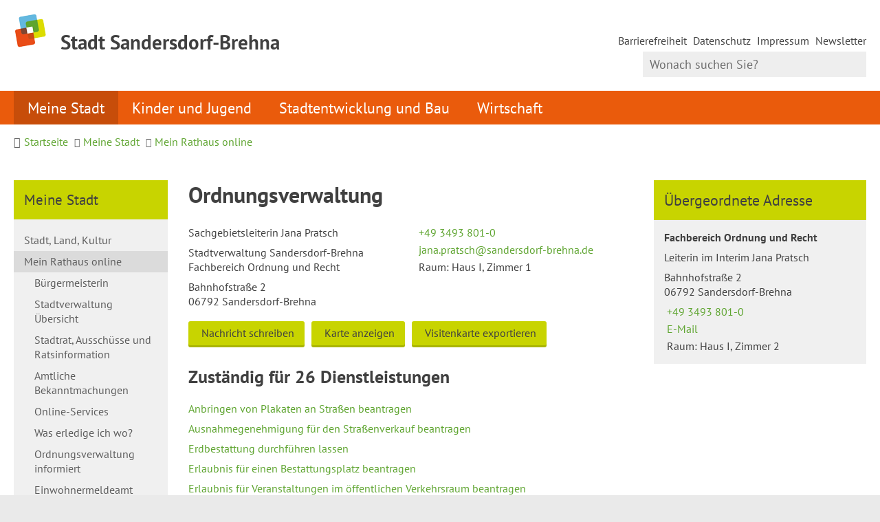

--- FILE ---
content_type: text/html; charset=ISO-8859-15
request_url: https://www.sandersdorf-brehna.de/Meine-Stadt/Mein-Rathaus-online/Stadtverwaltung/index.php?object=tx,3722.1.1&ModID=9&FID=3722.93.1
body_size: 10070
content:
<!DOCTYPE HTML>
<html lang="de" class="frontend">
<head>
	
	
	  	
	
	<meta charset="ISO-8859-15">
	<title>Ordnungsverwaltung / Willkommen in der Stadt Sandersdorf-Brehna</title>
		<meta name="author" content="Willkommen in der Stadt Sandersdorf-Brehna">
	<meta name="copyright" content="Willkommen in der Stadt Sandersdorf-Brehna">
	<meta name="publisher" content="Willkommen in der Stadt Sandersdorf-Brehna">
	<meta name="designer" content="Advantic GmbH">
	<meta name="robots" content="index,follow">
	<meta name="viewport" content="width=device-width,initial-scale=1">
	<meta name="format-detection" content="telephone=no">
		
	
	<meta property="og:locale" content="de_DE">
	<meta property="og:site_name" content="Willkommen in der Stadt Sandersdorf-Brehna">
	<meta name="twitter:card" content="summary_large_image">
	
	
			<meta property="og:image" content="https://www.sandersdorf-brehna.de/layout/_default/assets/img/placeholder-1200x630.png">
		<meta property="og:image:alt" content="Willkommen in der Stadt Sandersdorf-Brehna">
		<meta name="twitter:image" content="https://www.sandersdorf-brehna.de/layout/_default/assets/img/placeholder-1200x630.png">
		<meta name="twitter:image:alt" content="Willkommen in der Stadt Sandersdorf-Brehna">
				<meta property="og:type" content="website">
				<meta property="og:title" content="Ordnungsverwaltung">
		<meta name="twitter:title" content="Ordnungsverwaltung">
		<meta property="og:url" content="https://www.sandersdorf-brehna.de/Meine-Stadt/Mein-Rathaus-online/Stadtverwaltung/index.php?ModID=9&FID=3722.93.1&object=tx%2C3722.1.1">
		<meta name="twitter:url" content="https://www.sandersdorf-brehna.de/Meine-Stadt/Mein-Rathaus-online/Stadtverwaltung/index.php?ModID=9&FID=3722.93.1&object=tx%2C3722.1.1">
	        <link rel="canonical" href="https://www.sandersdorf-brehna.de/Meine-Stadt/Mein-Rathaus-online/Stadtverwaltung/index.php?ModID=9&FID=3722.93.1&object=tx%2C3722.1.1" />
    
	
	<link rel="stylesheet" href="/layout/_default/assets/js/slicknav/slicknav.min.css?__ts=1636356352">
	<link rel="stylesheet" href="/layout/_default/layout.css?__ts=1768902562">
			<link rel="stylesheet" media="screen" href="/layout/_default/assets/fonts/pt-sans.css">
		<style>
					html { font-size: 16px; font-size: max(16px, 1em); }
					.primary-bg-color, a.btn, button.btn, input.btn, .btn a, .main-navigation .nlv_1 ul::after, .submenu .nlv_1 > li > a, .randspalte h3, .randspalte h2, .randspalte h1, .widget-title, #datepicker_events .ui-state-active, .abc-list li a:hover, .abc-list li a:focus { background-color:#C8D400; color:#404040; }
			.randspalte h3, .randspalte h2, .randspalte h1, .widget-title { border-bottom:0; }
			input[type="submit"] { background-color:#C8D400 !important; color:#404040 !important; }
			.titelbild-pauseplay a i.fad, .titelbild-direction-nav li a i.fad, .titelbild-direction-nav li a.tab-focus i[class*="fa-"] { --fa-primary-color: #404040; --fa-secondary-color: #C8D400; }
			.titelbild .slogan.with-bg .slogan-title { color: #C8D400; background-color: #404040;  background-color: #404040DA; }
			.titelbild .ikiss_norel .slogan.with-bg .slogan-title, .titelbild .ikiss_norel .slogan.with-bg .slogan-title * { color: #C8D400 !important; }
			.titelbild .slogan.with-bg .slogan-text { color: #404040; background-color: #C8D400; }
			.titelbild .ikiss_norel .slogan.with-bg .slogan-text, .titelbild .ikiss_norel .slogan.with-bg .slogan-text * { color: #404040 !important;}
					.primary-text-color, .primary-bg-color a, .primary-bg-color *, .main-navigation .nlv_2 a, .site-footer a.btn, .site-footer .btn, .site-footer .btn a { color:#404040; }
					a, .linkcolor, .linkcolor a, .more, .list-topic, .page-topic { color:#5FA531; }
					html.frontend { background-color:#EAEAEA; }
					.secondary-bg-color { background-color:#EAEAEA; color:#444444; }
					.secondary-text-color, .secondary-bg-color a, .secondary-bg-color * { color:#444444; }
			</style>
	
	
	<link rel="apple-touch-icon" sizes="57x57" href="/layout/_default/assets/favicon/apple-icon-57x57.png?__ts=1674659829">
    <link rel="apple-touch-icon" sizes="60x60" href="/layout/_default/assets/favicon/apple-icon-60x60.png?__ts=1674659829">
    <link rel="apple-touch-icon" sizes="72x72" href="/layout/_default/assets/favicon/apple-icon-72x72.png?__ts=1674659829">
    <link rel="apple-touch-icon" sizes="76x76" href="/layout/_default/assets/favicon/apple-icon-76x76.png?__ts=1674659829">
    <link rel="apple-touch-icon" sizes="114x114" href="/layout/_default/assets/favicon/apple-icon-114x114.png?__ts=1674659829">
    <link rel="apple-touch-icon" sizes="120x120" href="/layout/_default/assets/favicon/apple-icon-120x120.png?__ts=1674659829">
    <link rel="apple-touch-icon" sizes="144x144" href="/layout/_default/assets/favicon/apple-icon-144x144.png?__ts=1674659829">
    <link rel="apple-touch-icon" sizes="152x152" href="/layout/_default/assets/favicon/apple-icon-152x152.png?__ts=1674659829">
    <link rel="apple-touch-icon" sizes="180x180" href="/layout/_default/assets/favicon/apple-icon-180x180.png?__ts=1674659829">
    <link rel="icon" type="image/png" sizes="192x192"  href="/layout/_default/assets/favicon/android-icon-192x192.png?__ts=1674659829">
    <link rel="icon" type="image/png" sizes="32x32" href="/layout/_default/assets/favicon/favicon-32x32.png?__ts=1674659829">
    <link rel="icon" type="image/png" sizes="96x96" href="/layout/_default/assets/favicon/favicon-96x96.png?__ts=1674659829">
    <link rel="icon" type="image/png" sizes="16x16" href="/layout/_default/assets/favicon/favicon-16x16.png?__ts=1674659829">
    <link rel="manifest" href="/layout/_default/assets/favicon/manifest.json?__ts=1674659829">
    <meta name="msapplication-TileColor" content="#ffffff">
    <meta name="msapplication-TileImage" content="/layout/_default/assets/favicon/ms-icon-144x144.png">
    <meta name="theme-color" content="#ffffff">
	
	
    <script src="/output/js/jquery/jquery-3.7.1.min.js"></script>
    <script src="/output/js/jquery/jquery-ui-1.14.1.min.js"></script>
    <link rel="stylesheet" media="screen" type="text/css" href="/output/js/jquery/jquery-ui.min.css"/>
    <script src="/output/js/jquery/mustache.min.js"></script>
    <script src="/output/js/jquery/jquery-migrate-3.5.2.min.js"></script>
    
    
    <link rel="stylesheet" href="/output/fonts/fontawesome-6/css/all.min.css">
	
	
	<script src="/output/js/ikiss/basic.min.js"></script>
	
	
	<script>document.addEventListener("touchstart", function(){}, true);</script>
	
	
	<script src="/layout/_default/assets/js/focus-within.js?__ts=1636356352"></script>
	
	
    <script async src="/output/js/eyeable/config/www.sandersdorf-brehna.de.js"></script>
    <script async src="/output/js/eyeable/public/js/eyeAble.js"></script>


	</head>
<body id="start" class=" folgeseite menuwidth-full jumbotronwidth-full superdropdown-menu">
	
	<div class="sr-jump hide-md">
		<ul aria-label="Sprungziele">
			<li><a href="#jump-content" title="direkt zum Inhalt springen">zum Inhalt</a></li>
			<li><a href="#jump-menu" title="direkt zum Hauptmen&uuml; springen">zum Hauptmen&uuml;</a></li>
			<li><a href="#jump-submenu" title="direkt zum Untermen&uuml; springen">zum Untermen&uuml;</a></li>			<li><a href="#jump-shortmenu" title="direkt zum Kurzmen&uuml; springen">zum Kurzmen&uuml;</a></li>
			<li><a href="javascript:document.getElementById('text').focus();" title="direkt zur Volltextsuche springen">zur Volltextsuche</a></li>
		</ul>
	</div>
	
	
			<script>
			if (navigator.cookieEnabled) {
				$(function() {
					var showCookieNote = ikiss_basic.getCookie('ikiss-cookie-note-off');
					if (showCookieNote !== false) return;
					$('#cookie-note').slideDown();
					$('#cookie-note-accept, #cookie-note-hide').click(function() {
						var setCk = ikiss_basic.setCookie, _paq = window._paq || [];
						setCk('ikiss-cookie-note-off', 1, 365);
						setCk('ikiss-cookie-msg');
						setCk('ikiss-tracking');
						_paq.push(['trackEvent', 'hideCookieNote', 'click']);
						$('#cookie-note').slideUp();
						if ($(this).attr('id') == 'cookie-note-accept') {
							_paq.push(['trackEvent', 'acceptTracking', 'click']);
							setCk('ikiss-tracking-on', 1, 365);
							window.location.reload();
						}
						if ($(this).attr('id') == 'cookie-note-hide') {
							setCk('ikiss-tracking-on');
							var allCk = document.cookie.split(';'), i=0, cCk;
							for (; i < allCk.length; i++) {
								cCk = allCk[i].trim();
								/^_pk_/g.test(cCk) && setCk(cCk.split('=')[0]);
							}
						}
					});
				});
			}
		</script>
		<div id="cookie-note" class="cookie-note bottom-left" data-ikiss-mfid="41.3722.1.1">
			<div class="pull-left">
							<p>Diese Website verwendet Cookies, die f&uuml;r den technischen Betrieb der Website notwendig sind und stets gesetzt werden.</p>
<p>Weitere Cookies werden nur mit Ihrer Zustimmung gesetzt, um statistische Daten zur Nutzung der Website in anonymisierter Form zu sammeln.</p>
<p><strong><a href="Datenschutz#Cookies">Mehr dazu in unserer Datenschutzerkl&auml;rung.</a></strong></p>
						</div>
			<div class="btn-row pull-right">
				<button id="cookie-note-hide" class="btn grayscale"><i class="far fa-times" aria-hidden="true"></i>Ablehnen</button><br class="hide"><button id="cookie-note-accept" class="btn"><i class="far fa-check" aria-hidden="true"></i>Zustimmen</button>
			</div>
		</div>
		
	<nav id="nav-mob" class="hide-lg" aria-label="Mobile Navigation"></nav>
	
	<header class="site-header">
		<div class="top wrapper">
			<div class="top-bar">
				<div class="row">
					<div class="logo headerheight column-2" data-ikiss-mfid="41.3722.1.1">
						<a href="/" title="Zur Startseite">
														<img src="/media/custom/3722_1_1_k.PNG?1637849766" alt="" />
														<span class="headerheight">
							<strong>Stadt Sandersdorf-Brehna</strong>							</span>
													</a>
					</div>
					<div class="header-right headerheight column-2 text-right">
					<div class="inner">
						<strong id="jump-shortmenu" class="sr-only">Kurzmen&uuml;</strong>
						<nav class="quickmenu hide-sm nav-h" aria-label="Kurzmen&uuml;">
							<div id="socialmedia">
    							 <a href="https://www.facebook.com/aussandersdorfundbrehna" target="_blank"><i class="fa-brands fa-facebook"></i></a> <a href="https://www.instagram.com/sandersdorfbrehna/" target="_blank"><i class="fa-brands fa-instagram"></i></a> <a href="https://www.youtube.com/@stadtsandersdorf-brehna925" target="_blank"><i class="fa-brands fa-youtube"></i></a>							</div>
							
	<ul>
		<li class="npt_off npt_first"><a href="/Kurzmen%C3%BC/Barrierefreiheit/?La=1" class="nlk_off npt_first">Barrierefreiheit</a></li>
		<li class="npt_off childs"><a href="/Kurzmen%C3%BC/Datenschutz/?La=1" class="nlk_off childs">Datenschutz</a></li>
		<li class="npt_off"><a href="/Kurzmen%C3%BC/Impressum/?La=1" class="nlk_off">Impressum</a></li>
		<li class="npt_off npt_last"><a href="/Kurzmen%C3%BC/Newsletter/?La=1" class="nlk_off npt_last">Newsletter</a></li>
	</ul>
 
						</nav>
						<div class="suche" role="search">
							<strong id="jump-search" class="sr-only">Volltextsuche</strong>
							<form name="suchform" action="/" method="get">
								
								<input name="NavID" value="3722.11" type="hidden"> 
								<label for="text" class="sr-only">Wonach suchen Sie?</label>
								<input name="such" id="text" placeholder="Wonach suchen Sie?" type="text">
								<button type="submit" class="submit" title="Suchen"><i class="far fa-search fa-fw" aria-hidden="true"></i><span class="sr-only">Suchen</span></button>
							</form>
						</div>
					</div>
					</div>
				</div>
			</div>
		</div>
		<div class="masthead wrapper">
			<div class="main-navigation hide-md primary-bg-color transparent">
				<div class="wrapper">
					<strong id="jump-menu" class="sr-only">Hauptmen&uuml;</strong>
					<nav id="nav" aria-label="Hauptnavigation">
						
	<ul id="rid_0" class="nlv_1">
		<li id="nlt_3722_2" class="npt_on npt_first childs"><a href="/Meine-Stadt/?La=1" id="nid_3722_2" class="nlk_on npt_first childs">Meine Stadt</a>
		<ul id="rid_3722_2" class="nlv_2">
			<li id="nlt_3722_69" class="npt_off npt_first childs"><a href="/Meine-Stadt/Stadt-Land-Kultur/?La=1" id="nid_3722_69" class="nlk_off npt_first childs">Stadt, Land, Kultur</a>
			<ul id="rid_3722_69" class="nlv_3">
				<li id="nlt_3722_75" class="npt_off npt_first"><a href="/Meine-Stadt/Stadt-Land-Kultur/Stadtgeschichte/?La=1" id="nid_3722_75" class="nlk_off npt_first">Stadtgeschichte</a></li>
				<li id="nlt_3722_14" class="npt_off"><a href="/Meine-Stadt/Stadt-Land-Kultur/Ortschaften/?La=1" id="nid_3722_14" class="nlk_off">Ortschaften</a>				</li>
				<li id="nlt_3722_46" class="npt_off"><a href="/Meine-Stadt/Stadt-Land-Kultur/Gemeindezentren/?La=1" id="nid_3722_46" class="nlk_off">Gemeindezentren</a></li>
				<li id="nlt_3722_102" class="npt_off childs"><a href="/Meine-Stadt/Stadt-Land-Kultur/Mehrgenerationentreff/?La=1" id="nid_3722_102" class="nlk_off childs">Mehrgenerationentreff</a>
				<ul id="rid_3722_102" class="nlv_4">
					<li id="nlt_3722_132" class="npt_off npt_first npt_last"><a href="/Meine-Stadt/Stadt-Land-Kultur/Mehrgenerationentreff/Veranstaltungen/?La=1" id="nid_3722_132" class="nlk_off npt_first npt_last">Veranstaltungen</a></li>
				</ul>
				</li>
				<li id="nlt_3722_54" class="npt_off"><a href="/Meine-Stadt/Stadt-Land-Kultur/Bibliotheken/?La=1" id="nid_3722_54" class="nlk_off">Bibliotheken</a></li>
				<li id="nlt_3722_15" class="npt_off childs"><a href="/Meine-Stadt/Stadt-Land-Kultur/Veranstaltungen/?La=1" id="nid_3722_15" class="nlk_off childs">Veranstaltungen</a>
				<ul id="rid_3722_15" class="nlv_4">
					<li id="nlt_3722_116" class="npt_off npt_first"><a href="/Meine-Stadt/Stadt-Land-Kultur/Veranstaltungen/Hello-Baby/?La=1" id="nid_3722_116" class="nlk_off npt_first">Hello Baby</a></li>
					<li id="nlt_3722_126" class="npt_off"><a href="/Meine-Stadt/Stadt-Land-Kultur/Veranstaltungen/Schl%C3%BCssel%C3%BCbergabe/?La=1" id="nid_3722_126" class="nlk_off">Schlüsselübergabe</a></li>
					<li id="nlt_3722_129" class="npt_off"><a href="/Meine-Stadt/Stadt-Land-Kultur/Veranstaltungen/Karnevalsumzug/?La=1" id="nid_3722_129" class="nlk_off">Karnevalsumzug</a></li>
					<li id="nlt_3722_134" class="npt_off"><a href="/Meine-Stadt/Stadt-Land-Kultur/Veranstaltungen/Ortsjubil%C3%A4um-Sandersdorf-2025/?La=1" id="nid_3722_134" class="nlk_off">Ortsjubiläum Sandersdorf 2025</a></li>
					<li id="nlt_3722_135" class="npt_off"><a href="/Meine-Stadt/Stadt-Land-Kultur/Veranstaltungen/Stadtgala-/?La=1" id="nid_3722_135" class="nlk_off">Stadtgala </a></li>
					<li id="nlt_3722_149" class="npt_off"><a href="/Meine-Stadt/Stadt-Land-Kultur/Veranstaltungen/Stadtfest/?La=1" id="nid_3722_149" class="nlk_off">Stadtfest</a></li>
					<li id="nlt_3722_136" class="npt_off"><a href="/Meine-Stadt/Stadt-Land-Kultur/Veranstaltungen/Job-und-Ausbildungsmesse/?La=1" id="nid_3722_136" class="nlk_off">Job- und Ausbildungsmesse</a></li>
					<li id="nlt_3722_117" class="npt_off"><a href="/Meine-Stadt/Stadt-Land-Kultur/Veranstaltungen/Unternehmerstammtisch/?La=1" id="nid_3722_117" class="nlk_off">Unternehmerstammtisch</a></li>
					<li id="nlt_3722_144" class="npt_off"><a href="/Meine-Stadt/Stadt-Land-Kultur/Veranstaltungen/Ostereiersuche/?La=1" id="nid_3722_144" class="nlk_off">Ostereiersuche</a></li>
					<li id="nlt_3722_115" class="npt_off"><a href="/Meine-Stadt/Stadt-Land-Kultur/Veranstaltungen/Weinfr%C3%BChling-/?La=1" id="nid_3722_115" class="nlk_off">Weinfrühling </a></li>
					<li id="nlt_3722_127" class="npt_off npt_last"><a href="/Meine-Stadt/Stadt-Land-Kultur/Veranstaltungen/Weihnachtsmarkt/?La=1" id="nid_3722_127" class="nlk_off npt_last">Weihnachtsmarkt</a></li>
				</ul>
				</li>
				<li id="nlt_3722_42" class="npt_off"><a href="/Meine-Stadt/Stadt-Land-Kultur/Essen-und-%C3%9Cbernachten/?La=1" id="nid_3722_42" class="nlk_off">Essen und Übernachten</a></li>
				<li id="nlt_3722_41" class="npt_off"><a href="/Meine-Stadt/Stadt-Land-Kultur/Badesee-und-Freibad/?La=1" id="nid_3722_41" class="nlk_off">Badesee und Freibad</a></li>
				<li id="nlt_3722_73" class="npt_off"><a href="/Meine-Stadt/Stadt-Land-Kultur/Sehensw%C3%BCrdigkeiten/?La=1" id="nid_3722_73" class="nlk_off">Sehenswürdigkeiten</a>				</li>
				<li id="nlt_3722_52" class="npt_off childs"><a href="/Meine-Stadt/Stadt-Land-Kultur/Vereine/?La=1" id="nid_3722_52" class="nlk_off childs">Vereine</a>
				<ul id="rid_3722_52" class="nlv_4">
					<li id="nlt_3722_93" class="npt_off npt_first"><a href="/Meine-Stadt/Stadt-Land-Kultur/Vereine/Sportpl%C3%A4tze-und-Sporthallen/?La=1" id="nid_3722_93" class="nlk_off npt_first">Sportplätze und Sporthallen</a></li>
					<li id="nlt_3722_68" class="npt_off"><a href="/Meine-Stadt/Stadt-Land-Kultur/Vereine/Hallenbelegung/?La=1" id="nid_3722_68" class="nlk_off">Hallenbelegung</a></li>
					<li id="nlt_3722_128" class="npt_off npt_last"><a href="/Meine-Stadt/Stadt-Land-Kultur/Vereine/Brauchtumsmittel-und-weiteres-Wissenswertes/?La=1" id="nid_3722_128" class="nlk_off npt_last">Brauchtumsmittel und weiteres Wissenswertes</a></li>
				</ul>
				</li>
				<li id="nlt_3722_80" class="npt_off"><a href="/Meine-Stadt/Stadt-Land-Kultur/Partnerstadt-Semoy/?La=1" id="nid_3722_80" class="nlk_off">Partnerstadt Semoy</a></li>
				<li id="nlt_3722_112" class="npt_off npt_last"><a href="/Meine-Stadt/Stadt-Land-Kultur/Ausl%C3%A4ndische-Mitb%C3%BCrger/?La=1" id="nid_3722_112" class="nlk_off npt_last">Ausländische Mitbürger</a></li>
			</ul>
			</li>
			<li id="nlt_3722_12" class="npt_on childs"><a href="/Meine-Stadt/Mein-Rathaus-online/?La=1" id="nid_3722_12" class="nlk_on childs">Mein Rathaus online</a>
			<ul id="rid_3722_12" class="nlv_3">
				<li id="nlt_3722_59" class="npt_off npt_first"><a href="/Meine-Stadt/Mein-Rathaus-online/B%C3%BCrgermeisterin/?La=1" id="nid_3722_59" class="nlk_off npt_first">Bürgermeisterin</a></li>
				<li id="nlt_3722_56" class="npt_off"><a href="/Meine-Stadt/Mein-Rathaus-online/Stadtverwaltung-%C3%9Cbersicht/?La=1" id="nid_3722_56" class="nlk_off">Stadtverwaltung Übersicht</a></li>
				<li id="nlt_3722_61" class="npt_off"><a href="/Meine-Stadt/Mein-Rathaus-online/Stadtrat-Aussch%C3%BCsse-und-Ratsinformation/?La=1" id="nid_3722_61" class="nlk_off">Stadtrat, Ausschüsse und Ratsinformation</a></li>
				<li id="nlt_3722_66" class="npt_off"><a href="/Meine-Stadt/Mein-Rathaus-online/Amtliche-Bekanntmachungen/?La=1" id="nid_3722_66" class="nlk_off">Amtliche Bekanntmachungen</a></li>
				<li id="nlt_3722_159" class="npt_off childs"><a href="/Meine-Stadt/Mein-Rathaus-online/Online-Services/?La=1" id="nid_3722_159" class="nlk_off childs">Online-Services</a>
				<ul id="rid_3722_159" class="nlv_4">
					<li id="nlt_3722_160" class="npt_off npt_first npt_last"><a href="/Meine-Stadt/Mein-Rathaus-online/Online-Services/Online-Dienste/?La=1" id="nid_3722_160" class="nlk_off npt_first npt_last">Online-Dienste</a></li>
				</ul>
				</li>
				<li id="nlt_3722_58" class="npt_off"><a href="/Meine-Stadt/Mein-Rathaus-online/Was-erledige-ich-wo-/?La=1" id="nid_3722_58" class="nlk_off">Was erledige ich wo?</a>				</li>
				<li id="nlt_3722_67" class="npt_off"><a href="/Meine-Stadt/Mein-Rathaus-online/Ordnungsverwaltung-informiert/?La=1" id="nid_3722_67" class="nlk_off">Ordnungsverwaltung informiert</a></li>
				<li id="nlt_3722_96" class="npt_off childs"><a href="/Meine-Stadt/Mein-Rathaus-online/Einwohnermeldeamt-informiert/?La=1" id="nid_3722_96" class="nlk_off childs">Einwohnermeldeamt informiert</a>
				<ul id="rid_3722_96" class="nlv_4">
					<li id="nlt_3722_138" class="npt_off npt_first npt_last"><a href="/redirect.phtml?extlink=1&amp;La=1&amp;url_fid=3722.21.1" target="_blank" id="nid_3722_138" class="nlk_off npt_first npt_last">Online Terminvergabe</a></li>
				</ul>
				</li>
				<li id="nlt_3722_55" class="npt_off"><a href="/Meine-Stadt/Mein-Rathaus-online/Ortsrecht/?La=1" id="nid_3722_55" class="nlk_off">Ortsrecht</a></li>
				<li id="nlt_3722_57" class="npt_off"><a href="/Meine-Stadt/Mein-Rathaus-online/Amtsblatt/?La=1" id="nid_3722_57" class="nlk_off">Amtsblatt</a></li>
				<li id="nlt_3722_62" class="npt_off"><a href="/Meine-Stadt/Mein-Rathaus-online/Stellenangebote-Stellenportal/?La=1" id="nid_3722_62" class="nlk_off">Stellenangebote / Stellenportal</a></li>
				<li id="nlt_3722_64" class="npt_off"><a href="/Meine-Stadt/Mein-Rathaus-online/B%C3%BCrgermelder/?La=1" id="nid_3722_64" class="nlk_off">Bürgermelder</a></li>
				<li id="nlt_3722_123" class="npt_off"><a href="/Meine-Stadt/Mein-Rathaus-online/Fundb%C3%BCro/?La=1" id="nid_3722_123" class="nlk_off">Fundbüro</a></li>
				<li id="nlt_3722_140" class="npt_off"><a href="/Meine-Stadt/Mein-Rathaus-online/Newsletter/?La=1" id="nid_3722_140" class="nlk_off">Newsletter</a>				</li>
				<li id="nlt_3722_148" class="npt_off npt_last"><a href="/Meine-Stadt/Mein-Rathaus-online/Was-passiert-im-Rathaus-/?La=1" id="nid_3722_148" class="nlk_off npt_last">Was passiert im Rathaus?</a></li>
			</ul>
			</li>
			<li id="nlt_3722_13" class="npt_off npt_last childs"><a href="/Meine-Stadt/B%C3%BCrgerthemen/?La=1" id="nid_3722_13" class="nlk_off npt_last childs">Bürgerthemen</a>
			<ul id="rid_3722_13" class="nlv_3">
				<li id="nlt_3722_120" class="npt_off npt_first childs"><a href="/Meine-Stadt/B%C3%BCrgerthemen/B%C3%A4ume/?La=1" id="nid_3722_120" class="nlk_off npt_first childs">Bäume</a>
				<ul id="rid_3722_120" class="nlv_4">
					<li id="nlt_3722_97" class="npt_off npt_first npt_last"><a href="/Meine-Stadt/B%C3%BCrgerthemen/B%C3%A4ume/Baumpaten/?La=1" id="nid_3722_97" class="nlk_off npt_first npt_last">Baumpaten</a></li>
				</ul>
				</li>
				<li id="nlt_3722_137" class="npt_off"><a href="/Meine-Stadt/B%C3%BCrgerthemen/Ehrenbuch/?La=1" id="nid_3722_137" class="nlk_off">Ehrenbuch</a></li>
				<li id="nlt_3722_45" class="npt_off childs"><a href="/Meine-Stadt/B%C3%BCrgerthemen/Feuerwehr/?La=1" id="nid_3722_45" class="nlk_off childs">Feuerwehr</a>
				<ul id="rid_3722_45" class="nlv_4">
					<li id="nlt_3722_70" class="npt_off npt_first"><a href="/Meine-Stadt/B%C3%BCrgerthemen/Feuerwehr/Kinder-und-Jugendfeuerwehren/?La=1" id="nid_3722_70" class="nlk_off npt_first">Kinder- und Jugendfeuerwehren</a></li>
					<li id="nlt_3722_71" class="npt_off"><a href="/Meine-Stadt/B%C3%BCrgerthemen/Feuerwehr/Fuhrpark-und-Technik/?La=1" id="nid_3722_71" class="nlk_off">Fuhrpark und Technik</a></li>
					<li id="nlt_3722_72" class="npt_off"><a href="/Meine-Stadt/B%C3%BCrgerthemen/Feuerwehr/Aktuelles-aus-den-Wehren/?La=1" id="nid_3722_72" class="nlk_off">Aktuelles aus den Wehren</a></li>
					<li id="nlt_3722_98" class="npt_off npt_last"><a href="/Meine-Stadt/B%C3%BCrgerthemen/Feuerwehr/Partner-der-Feuerwehr/?La=1" id="nid_3722_98" class="nlk_off npt_last">Partner der Feuerwehr</a></li>
				</ul>
				</li>
				<li id="nlt_3722_50" class="npt_off"><a href="/Meine-Stadt/B%C3%BCrgerthemen/Friedhof/?La=1" id="nid_3722_50" class="nlk_off">Friedhof</a></li>
				<li id="nlt_3722_161" class="npt_off"><a href="/Meine-Stadt/B%C3%BCrgerthemen/Fundtiere/?La=1" id="nid_3722_161" class="nlk_off">Fundtiere</a></li>
				<li id="nlt_3722_95" class="npt_off"><a href="/Meine-Stadt/B%C3%BCrgerthemen/Gesundheit/?La=1" id="nid_3722_95" class="nlk_off">Gesundheit</a></li>
				<li id="nlt_3722_48" class="npt_off"><a href="/Meine-Stadt/B%C3%BCrgerthemen/Heiraten/?La=1" id="nid_3722_48" class="nlk_off">Heiraten</a></li>
				<li id="nlt_3722_131" class="npt_off"><a href="/Meine-Stadt/B%C3%BCrgerthemen/Hinweisgeber/?La=1" id="nid_3722_131" class="nlk_off">Hinweisgeber</a></li>
				<li id="nlt_3722_49" class="npt_off"><a href="/Meine-Stadt/B%C3%BCrgerthemen/Hunde/?La=1" id="nid_3722_49" class="nlk_off">Hunde</a></li>
				<li id="nlt_3722_113" class="npt_off"><a href="/Meine-Stadt/B%C3%BCrgerthemen/Informatives/?La=1" id="nid_3722_113" class="nlk_off">Informatives</a></li>
				<li id="nlt_3722_107" class="npt_off"><a href="/Meine-Stadt/B%C3%BCrgerthemen/Lebenshilfe-/?La=1" id="nid_3722_107" class="nlk_off">Lebenshilfe </a></li>
				<li id="nlt_3722_47" class="npt_off"><a href="/Meine-Stadt/B%C3%BCrgerthemen/Senioren/?La=1" id="nid_3722_47" class="nlk_off">Senioren</a></li>
				<li id="nlt_3722_44" class="npt_off"><a href="/Meine-Stadt/B%C3%BCrgerthemen/Stadtarchiv/?La=1" id="nid_3722_44" class="nlk_off">Stadtarchiv</a></li>
				<li id="nlt_3722_118" class="npt_off"><a href="/Meine-Stadt/B%C3%BCrgerthemen/Versorgung/?La=1" id="nid_3722_118" class="nlk_off">Versorgung</a></li>
				<li id="nlt_3722_63" class="npt_off npt_last"><a href="/Meine-Stadt/B%C3%BCrgerthemen/Wahlen/?La=1" id="nid_3722_63" class="nlk_off npt_last">Wahlen</a></li>
			</ul>
			</li>
		</ul>
		</li>
		<li id="nlt_3722_3" class="npt_off childs"><a href="/Kinder-und-Jugend/?La=1" id="nid_3722_3" class="nlk_off childs">Kinder und Jugend</a>
		<ul id="rid_3722_3" class="nlv_2">
			<li id="nlt_3722_90" class="npt_off npt_first childs"><a href="/Kinder-und-Jugend/Kindertageseinrichtungen/?La=1" id="nid_3722_90" class="nlk_off npt_first childs">Kindertageseinrichtungen</a>
			<ul id="rid_3722_90" class="nlv_3">
				<li id="nlt_3722_17" class="npt_off npt_first"><a href="/Kinder-und-Jugend/Kindertageseinrichtungen/Kindertagesst%C3%A4tten/?La=1" id="nid_3722_17" class="nlk_off npt_first">Kindertagesstätten</a></li>
				<li id="nlt_3722_65" class="npt_off"><a href="/Kinder-und-Jugend/Kindertageseinrichtungen/Horte/?La=1" id="nid_3722_65" class="nlk_off">Horte</a></li>
				<li id="nlt_3722_18" class="npt_off"><a href="/Kinder-und-Jugend/Kindertageseinrichtungen/Digitale-Elterninfos/?La=1" id="nid_3722_18" class="nlk_off">Digitale Elterninfos</a></li>
				<li id="nlt_3722_20" class="npt_off"><a href="/Kinder-und-Jugend/Kindertageseinrichtungen/Formulare-und-Antr%C3%A4ge/?La=1" id="nid_3722_20" class="nlk_off">Formulare und Anträge</a></li>
				<li id="nlt_3722_130" class="npt_off npt_last"><a href="/Kinder-und-Jugend/Kindertageseinrichtungen/Gemeindeelternvertretung/?La=1" id="nid_3722_130" class="nlk_off npt_last">Gemeindeelternvertretung</a></li>
			</ul>
			</li>
			<li id="nlt_3722_19" class="npt_off"><a href="/Kinder-und-Jugend/Schulen/?La=1" id="nid_3722_19" class="nlk_off">Schulen</a></li>
			<li id="nlt_3722_91" class="npt_off"><a href="/Kinder-und-Jugend/Jugendbeirat/?La=1" id="nid_3722_91" class="nlk_off">Jugendbeirat</a></li>
			<li id="nlt_3722_92" class="npt_off npt_last"><a href="/Kinder-und-Jugend/Freizeittreff/?La=1" id="nid_3722_92" class="nlk_off npt_last">Freizeittreff</a></li>
		</ul>
		</li>
		<li id="nlt_3722_4" class="npt_off childs"><a href="/Stadtentwicklung-und-Bau/?La=1" id="nid_3722_4" class="nlk_off childs">Stadtentwicklung und Bau</a>
		<ul id="rid_3722_4" class="nlv_2">
			<li id="nlt_3722_25" class="npt_off npt_first"><a href="/Stadtentwicklung-und-Bau/Aktuelle-Bauprojekte/?La=1" id="nid_3722_25" class="nlk_off npt_first">Aktuelle Bauprojekte</a></li>
			<li id="nlt_3722_79" class="npt_off"><a href="/Stadtentwicklung-und-Bau/F%C3%B6rdermittelprojekte/?La=1" id="nid_3722_79" class="nlk_off">Fördermittelprojekte</a></li>
			<li id="nlt_3722_23" class="npt_off"><a href="/Stadtentwicklung-und-Bau/Bebauungspl%C3%A4ne/?La=1" id="nid_3722_23" class="nlk_off">Bebauungspläne</a></li>
			<li id="nlt_3722_24" class="npt_off"><a href="/Stadtentwicklung-und-Bau/Aufgrabungsgenehmigung-online-beantragen/?La=1" id="nid_3722_24" class="nlk_off">Aufgrabungsgenehmigung online beantragen</a></li>
			<li id="nlt_3722_26" class="npt_off"><a href="/Stadtentwicklung-und-Bau/Ausschreibungen-Vergaben-%C3%96ffentlichkeit/?La=1" id="nid_3722_26" class="nlk_off">Ausschreibungen / Vergaben / Öffentlichkeit</a></li>
			<li id="nlt_3722_51" class="npt_off"><a href="/Stadtentwicklung-und-Bau/Stadtentwicklung-und-Beteiligungen/?La=1" id="nid_3722_51" class="nlk_off">Stadtentwicklung und Beteiligungen</a>			</li>
			<li id="nlt_3722_53" class="npt_off"><a href="/Stadtentwicklung-und-Bau/Integriertes-Stadt-Entwicklungs-Konzept-ISEK-vormals-IGEK-/?La=1" id="nid_3722_53" class="nlk_off">Integriertes Stadt-Entwicklungs-Konzept (ISEK vormals IGEK)</a></li>
			<li id="nlt_3722_110" class="npt_off npt_last"><a href="/Stadtentwicklung-und-Bau/Amtliche-Bekanntmachungen-nach-Baugesetzbuch/?La=1" id="nid_3722_110" class="nlk_off npt_last">Amtliche Bekanntmachungen nach Baugesetzbuch</a></li>
		</ul>
		</li>
		<li id="nlt_3722_5" class="npt_off npt_last childs"><a href="/Wirtschaft/?La=1" id="nid_3722_5" class="nlk_off npt_last childs">Wirtschaft</a>
		<ul id="rid_3722_5" class="nlv_2">
			<li id="nlt_3722_27" class="npt_off npt_first childs"><a href="/Wirtschaft/Wirtschaftsstandort/?La=1" id="nid_3722_27" class="nlk_off npt_first childs">Wirtschaftsstandort</a>
			<ul id="rid_3722_27" class="nlv_3">
				<li id="nlt_3722_28" class="npt_off npt_first"><a href="/Wirtschaft/Wirtschaftsstandort/Standortprofil/?La=1" id="nid_3722_28" class="nlk_off npt_first">Standortprofil</a></li>
				<li id="nlt_3722_30" class="npt_off npt_last"><a href="/Wirtschaft/Wirtschaftsstandort/Gewerbestandorte/?La=1" id="nid_3722_30" class="nlk_off npt_last">Gewerbestandorte</a></li>
			</ul>
			</li>
			<li id="nlt_3722_109" class="npt_off"><a href="/Wirtschaft/Aktuelles/?La=1" id="nid_3722_109" class="nlk_off">Aktuelles</a></li>
			<li id="nlt_3722_29" class="npt_off"><a href="/Wirtschaft/Branchenguide/?La=1" id="nid_3722_29" class="nlk_off">Branchenguide</a></li>
			<li id="nlt_3722_124" class="npt_off"><a href="/Wirtschaft/Existenzgr%C3%BCnder/?La=1" id="nid_3722_124" class="nlk_off">Existenzgründer</a></li>
			<li id="nlt_3722_111" class="npt_off"><a href="/Wirtschaft/Unternehmerstammtisch/?La=1" id="nid_3722_111" class="nlk_off">Unternehmerstammtisch</a></li>
			<li id="nlt_3722_125" class="npt_off"><a href="/Wirtschaft/Wirtschaftskonferenz/?La=1" id="nid_3722_125" class="nlk_off">Wirtschaftskonferenz</a></li>
			<li id="nlt_3722_133" class="npt_off npt_last"><a href="/Wirtschaft/Job-und-Ausbildungsmesse/?La=1" id="nid_3722_133" class="nlk_off npt_last">Job- und Ausbildungsmesse</a>			</li>
		</ul>
		</li>
	</ul>
 
					</nav>
				</div>
			</div>
		</div>
				<nav class="breadcrumb">
			<div class="wrapper">
				<ol aria-label="Navigationspfad">
		<li class="npt_off npt_first"><a href="/Kurzmen%C3%BC/Startseite/?La=1" class="nlk_off npt_first">Startseite</a></li>
		<li class="npt_on childs"><a href="/Meine-Stadt/?La=1" class="nlk_on childs">Meine Stadt</a></li>
		<li class="npt_on npt_last childs"><a href="/Meine-Stadt/Mein-Rathaus-online/?La=1" class="nlk_on npt_last childs">Mein Rathaus online</a></li>
</ol>
			</div>
		</nav>
			</header>
	
	<main class="site-main wrapper">
		 

<div class="row">
    
    
            <div class="hide-md column-5">
            <strong id="jump-submenu" class="sr-only">Untermen&uuml;</strong>
            <nav class="submenu">
                
	<ul class="nlv_1">
		<li class="npt_on npt_first npt_last childs"><a href="/Meine-Stadt/?La=1" class="nlk_on npt_first npt_last childs">Meine Stadt</a>
		<ul class="nlv_2">
			<li class="npt_off npt_first childs"><a href="/Meine-Stadt/Stadt-Land-Kultur/?La=1" class="nlk_off npt_first childs">Stadt, Land, Kultur</a></li>
			<li class="npt_on childs"><a href="/Meine-Stadt/Mein-Rathaus-online/?La=1" class="nlk_on childs">Mein Rathaus online</a>
			<ul class="nlv_3">
				<li class="npt_off npt_first"><a href="/Meine-Stadt/Mein-Rathaus-online/B%C3%BCrgermeisterin/?La=1" class="nlk_off npt_first">Bürgermeisterin</a></li>
				<li class="npt_off"><a href="/Meine-Stadt/Mein-Rathaus-online/Stadtverwaltung-%C3%9Cbersicht/?La=1" class="nlk_off">Stadtverwaltung Übersicht</a></li>
				<li class="npt_off"><a href="/Meine-Stadt/Mein-Rathaus-online/Stadtrat-Aussch%C3%BCsse-und-Ratsinformation/?La=1" class="nlk_off">Stadtrat, Ausschüsse und Ratsinformation</a></li>
				<li class="npt_off"><a href="/Meine-Stadt/Mein-Rathaus-online/Amtliche-Bekanntmachungen/?La=1" class="nlk_off">Amtliche Bekanntmachungen</a></li>
				<li class="npt_off childs"><a href="/Meine-Stadt/Mein-Rathaus-online/Online-Services/?La=1" class="nlk_off childs">Online-Services</a></li>
				<li class="npt_off"><a href="/Meine-Stadt/Mein-Rathaus-online/Was-erledige-ich-wo-/?La=1" class="nlk_off">Was erledige ich wo?</a></li>
				<li class="npt_off"><a href="/Meine-Stadt/Mein-Rathaus-online/Ordnungsverwaltung-informiert/?La=1" class="nlk_off">Ordnungsverwaltung informiert</a></li>
				<li class="npt_off childs"><a href="/Meine-Stadt/Mein-Rathaus-online/Einwohnermeldeamt-informiert/?La=1" class="nlk_off childs">Einwohnermeldeamt informiert</a></li>
				<li class="npt_off"><a href="/Meine-Stadt/Mein-Rathaus-online/Ortsrecht/?La=1" class="nlk_off">Ortsrecht</a></li>
				<li class="npt_off"><a href="/Meine-Stadt/Mein-Rathaus-online/Amtsblatt/?La=1" class="nlk_off">Amtsblatt</a></li>
				<li class="npt_off"><a href="/Meine-Stadt/Mein-Rathaus-online/Stellenangebote-Stellenportal/?La=1" class="nlk_off">Stellenangebote / Stellenportal</a></li>
				<li class="npt_off"><a href="/Meine-Stadt/Mein-Rathaus-online/B%C3%BCrgermelder/?La=1" class="nlk_off">Bürgermelder</a></li>
				<li class="npt_off"><a href="/Meine-Stadt/Mein-Rathaus-online/Fundb%C3%BCro/?La=1" class="nlk_off">Fundbüro</a></li>
				<li class="npt_off"><a href="/Meine-Stadt/Mein-Rathaus-online/Newsletter/?La=1" class="nlk_off">Newsletter</a></li>
				<li class="npt_off npt_last"><a href="/Meine-Stadt/Mein-Rathaus-online/Was-passiert-im-Rathaus-/?La=1" class="nlk_off npt_last">Was passiert im Rathaus?</a></li>
			</ul>
			</li>
			<li class="npt_off npt_last childs"><a href="/Meine-Stadt/B%C3%BCrgerthemen/?La=1" class="nlk_off npt_last childs">Bürgerthemen</a></li>
		</ul>
		</li>
	</ul>
            </nav>
        </div>
        <div class="column-md-1 column-4x5">
            <div class="row">
                    
                
                <div class="main-content column-1">
                    <strong id="jump-content" class="sr-only">Inhalt</strong>
                    <form id="SFm" name="SFm" rel="nofollow" action="/Meine-Stadt/Mein-Rathaus-online/index.php" method="get" target="_self" style="display:inline">
<input type="hidden" name="ModID" value="9">
<input type="hidden" name="object" value="tx,3722.1.1">
<input type="hidden" name="La" value="1">
<input type="hidden" name="NavID" value="3722.12"></form><div class="adressen row">
    <div class="column-2x3">
        
        <h1 class="page-title">Ordnungsverwaltung</h1>
        
                  <div class="result-list">
                  
<li>
            <div data-ikiss-mfid="9.3722.93.1">
                    
                <div class="row">
                    
                    
                                        
                    
                    <div class="column-1">
                        <div class="list-text">
                                                             <div class="row">
                                    <div class="column-2">
                             <p>Sachgebietsleiterin Jana Pratsch</p>                                    
                                                <p>
                                                    Stadtverwaltung Sandersdorf-Brehna<br>  Fachbereich Ordnung und Recht<br>                                                  </p>
                                                                                          <p>
                                                Bahnhofstra&szlig;e&nbsp;2<br>  06792&nbsp;Sandersdorf-Brehna<br>                                            </p>
                                                                             </div>
                                    <div class="column-2">
                                                                         <ul class="com-list">
                                                                                                    <li>
                                                         
                                                            <a href="tel:+493493801-0" title="Anrufen"><i class="fas fa-phone-alt fa-fw rs_skip" aria-hidden="true" title="Telefon"></i><span class="sr-only">Telefon: </span>+49 3493 801-0</a>                                                     </li>
                                                                                                    <li>
                                                         
                                                            <a href="mailto:jana.pratsch@sandersdorf-brehna.de" title="E-Mail schreiben"><i class="fas fa-envelope fa-fw rs_skip" aria-hidden="true" title="E-Mail"></i><span class="sr-only">E-Mail: </span>jana.pratsch@sandersdorf-brehna.de</a>                                                     </li>
                                                                                                    <li>
                                                         
                                                            <i class="fas fa-door-open fa-fw rs_skip" aria-hidden="true" title="Raum"></i>Raum: Haus I, Zimmer 1                                                     </li>
                                                                                            </ul>
                                                                             </div>
                                </div>
                                                             <p><!--
                                                                                             --><a href="/Meine-Stadt/Mein-Rathaus-online/index.php?object=tx,3722.1.1&amp;ModID=9&amp;NavID=3722.12&amp;La=1&amp;FID=3722.93.1&amp;mt_step=contact&amp;to_id=3722.93.1" title="Nachricht per Kontaktformular schreiben" class="btn"><i aria-hidden="true" class="fal fa-pencil"></i>Nachricht schreiben</a><!--
                                                                                                        --><a href="https://www.google.de/maps?t=m&amp;hl=de&amp;q=Bahnhofstra%C3%9Fe+2%2C+06792+Sandersdorf-Brehna" class="btn" target="_blank" title="Externer Link: Google Maps"><i aria-hidden="true" class="fal fa-map-marker-alt"></i>Karte anzeigen</a><!--
                                                                                                   --><a href="/output/options.php?call=vcard&amp;ModID=9&amp;La=1&amp;FID=3722.93.1" class="btn" title="Adresse als Visitenkarte exportieren"><i aria-hidden="true" class="fal fa-address-card"></i>Visitenkarte exportieren</a><!--
                                                                         --></p>
                                                        
                        </div>
                    </div>
                    
                </div>
                
            </div>
    </li>        </div>
        
        
                         <div class="accordion">
                
                
                                          <h2>Zust&auml;ndig f&uuml;r 26 Dienstleistungen</h2>
	<ul class="unstyled-list" id="liste_1">
					<li><a href="/index.php?object=tx,3722.2.1&amp;ModID=10&amp;FID=3722.164.1" data-ikiss-mfid="10.3722.164.1">Anbringen von Plakaten an Stra&szlig;en beantragen</a></li>
					<li><a href="/index.php?object=tx,3722.2.1&amp;ModID=10&amp;FID=3722.163.1" data-ikiss-mfid="10.3722.163.1">Ausnahmegenehmigung f&uuml;r den Stra&szlig;enverkauf beantragen</a></li>
					<li><a href="/index.php?object=tx,3722.2.1&amp;ModID=10&amp;FID=3722.576.1" data-ikiss-mfid="10.3722.576.1">Erdbestattung durchf&uuml;hren lassen</a></li>
					<li><a href="/index.php?object=tx,3722.2.1&amp;ModID=10&amp;FID=3722.1617.1" data-ikiss-mfid="10.3722.1617.1">Erlaubnis f&uuml;r einen Bestattungsplatz beantragen</a></li>
					<li><a href="/index.php?object=tx,3722.2.1&amp;ModID=10&amp;FID=3722.161.1" data-ikiss-mfid="10.3722.161.1">Erlaubnis f&uuml;r Veranstaltungen im &ouml;ffentlichen Verkehrsraum beantragen</a></li>
					<li><a href="/index.php?object=tx,3722.2.1&amp;ModID=10&amp;FID=3722.575.1" data-ikiss-mfid="10.3722.575.1">Feuerbestattung durchf&uuml;hren</a></li>
					<li><a href="/index.php?object=tx,3722.2.1&amp;ModID=10&amp;FID=3722.826.1" data-ikiss-mfid="10.3722.826.1">Genehmigung f&uuml;r Lagerfeuer beantragen</a></li>
					<li><a href="/index.php?object=tx,3722.2.1&amp;ModID=10&amp;FID=3722.1571.1" data-ikiss-mfid="10.3722.1571.1">Gewerbe abmelden</a></li>
					<li><a href="/index.php?object=tx,3722.2.1&amp;ModID=10&amp;FID=3722.1174.1" data-ikiss-mfid="10.3722.1174.1">Gewerbe anmelden</a></li>
					<li><a href="/index.php?object=tx,3722.2.1&amp;ModID=10&amp;FID=3722.512.1" data-ikiss-mfid="10.3722.512.1">Gewerbe ummelden</a></li>
					<li><a href="/index.php?object=tx,3722.2.1&amp;ModID=10&amp;FID=3722.684.1" data-ikiss-mfid="10.3722.684.1">Haltung gef&auml;hrlicher Hunde beantragen</a></li>
					<li><a href="/index.php?object=tx,3722.2.1&amp;ModID=10&amp;FID=3722.683.1" data-ikiss-mfid="10.3722.683.1">Hund anmelden</a></li>
					<li><a href="/index.php?object=tx,3722.2.1&amp;ModID=10&amp;FID=3722.3691.1" data-ikiss-mfid="10.3722.3691.1">Hundebiss/-vorfall melden</a></li>
					<li><a href="/index.php?object=tx,3722.2.1&amp;ModID=10&amp;FID=3722.97.1" data-ikiss-mfid="10.3722.97.1">Hundehaltung  Abmeldung wegen Abgabe des Hundes</a></li>
					<li><a href="/index.php?object=tx,3722.2.1&amp;ModID=10&amp;FID=3722.27.1" data-ikiss-mfid="10.3722.27.1">Hundehaltung abmelden</a></li>
					<li><a href="/index.php?object=tx,3722.2.1&amp;ModID=10&amp;FID=3722.698.1" data-ikiss-mfid="10.3722.698.1">Hundehaltung &auml;ndern</a></li>
					<li><a href="/index.php?object=tx,3722.2.1&amp;ModID=10&amp;FID=3722.32.1" data-ikiss-mfid="10.3722.32.1">Hundehaltung &auml;ndern wegen Umzug</a></li>
					<li><a href="/index.php?object=tx,3722.2.1&amp;ModID=10&amp;FID=3722.31.1" data-ikiss-mfid="10.3722.31.1">Hundehaltung &auml;ndern wegen Wechsel des Haftpflichtversicherers</a></li>
					<li><a href="/index.php?object=tx,3722.2.1&amp;ModID=10&amp;FID=3722.1024.1" data-ikiss-mfid="10.3722.1024.1">Nutzungsrecht f&uuml;r eine Grabst&auml;tte erwerben</a></li>
					<li><a href="/index.php?object=tx,3722.2.1&amp;ModID=10&amp;FID=3722.942.1" data-ikiss-mfid="10.3722.942.1">Nutzungsrecht f&uuml;r eine Grabst&auml;tte &uuml;bertragen</a></li>
					<li><a href="/index.php?object=tx,3722.2.1&amp;ModID=10&amp;FID=3722.570.1" data-ikiss-mfid="10.3722.570.1">Ordnungsbeh&ouml;rdliche Bestattung durchf&uuml;hren</a></li>
					<li><a href="/index.php?object=tx,3722.2.1&amp;ModID=10&amp;FID=3722.767.1" data-ikiss-mfid="10.3722.767.1">Sch&auml;dlinge/Ungeziefer melden</a></li>
					<li><a href="/index.php?object=tx,3722.2.1&amp;ModID=10&amp;FID=3722.3507.1" data-ikiss-mfid="10.3722.3507.1">Sondernutzung von &ouml;ffentlichem Raum innerhalb einer Ortschaft beantragen</a></li>
					<li><a href="/index.php?object=tx,3722.2.1&amp;ModID=10&amp;FID=3722.850.1" data-ikiss-mfid="10.3722.850.1">Standplatzzulassung f&uuml;r M&auml;rkte beantragen</a></li>
					<li><a href="/index.php?object=tx,3722.2.1&amp;ModID=10&amp;FID=3722.274.1" data-ikiss-mfid="10.3722.274.1">Veranstaltung anmelden</a></li>
					<li><a href="/index.php?object=tx,3722.2.1&amp;ModID=10&amp;FID=3722.559.1" data-ikiss-mfid="10.3722.559.1">Vor&uuml;bergehenden Betrieb eines Gastst&auml;ttengewerbes anzeigen</a></li>
			</ul>
                                     
            </div>
            </div>
    
    
            <div id="jump-aside" class="randspalte column-3">
            <h2 class="sr-only">Weitere Informationen</h2>
            
            
                              <div class="widget adressen" id="randspalte-adr"> 
                    <h3 class="primary-bg-color">&Uuml;bergeordnete Adresse</h3>
          
            <div class="result-list">
               
<div>
			<div class="overlay" data-ikiss-mfid="9.3722.431.1">
			<a class="overlay-link" href="/Meine-Stadt/Mein-Rathaus-online/index.php?object=tx,3722.1.1&amp;ModID=9&amp;NavID=3722.12&amp;La=1&amp;FID=3722.431.1" title="Fachbereich Ordnung und Recht"></a>
			<div class="overlay-content">
					
				<div class="list-text">
					<h4 class="list-title">Fachbereich Ordnung und Recht</h4>
					
					
					<p>Leiterin im Interim Jana Pratsch</p>						<p>
							Bahnhofstra&szlig;e&nbsp;2<br>06792&nbsp;Sandersdorf-Brehna<br>						</p>
												<ul class="com-list">
																		<li>
											 
												<a href="tel:+493493801-0" title="Anrufen"><i class="fas fa-phone-alt fa-fw rs_skip" aria-hidden="true" title="Telefon"></i><span class="sr-only">Telefon: </span>+49 3493 801-0</a>										</li>
																			<li>
											 
												<a href="mailto:jana.pratsch@sandersdorf-brehna.de" title="E-Mail schreiben"><i class="fas fa-envelope fa-fw rs_skip" aria-hidden="true" title="E-Mail"></i><span class="sr-only">E-Mail: </span>E-Mail</a>										</li>
																			<li>
											 
												<i class="fas fa-door-open fa-fw rs_skip" aria-hidden="true" title="Raum"></i>Raum: Haus I, Zimmer 2										</li>
																</ul>
										</div>
				
				</div>
		</div>
	</div>  </div>    </div>
                

            
        </div>
    </div>                </div>
                
                
                             </div>
        </div>
    </div>


<div class="bottom-controls clearfix">
    <div class="pull-right">
        <a href="javascript:history.back()" class="btn" title="zur vorherigen Seite"><i class="far fa-arrow-left" aria-hidden="true"></i>zur&uuml;ck</a><br class="hide"><a href="#start" class="btn" title="zum Seitenanfang"><i class="far fa-arrow-up" aria-hidden="true"></i>nach oben</a>
    </div>
</div> 
	</main>
    <div>
		<div class="widget custom-text" data-ikiss-mfid="7.3722.18407.1">
			<div style="display:inline"> 


<div class="upper-footer">
<div class="site-main wrapper">
<ul class="unstyled-list">
    <li class="inline">Seite empfehlen: </li>
    <li class="inline"><a href="https://twitter.com/intent/tweet?url=https%3A%2F%2Fwww.sandersdorf-brehna.de%2FMeine-Stadt%2FMein-Rathaus-online%2FStadtverwaltung%2Findex.php%3FModID%3D9%26FID%3D3722.93.1%26object%3Dtx%252C3722.1.1" target="_blank" rel="nofollow" title="Twitter" aria-hidden="true"><i class="fa-brands fa-twitter"></i></a></li>
    <li class="inline"><a href="https://www.facebook.com/share.php?u=https%3A%2F%2Fwww.sandersdorf-brehna.de%2FMeine-Stadt%2FMein-Rathaus-online%2FStadtverwaltung%2Findex.php%3FModID%3D9%26FID%3D3722.93.1%26object%3Dtx%252C3722.1.1" target="_blank" rel="nofollow" title="Facebook" aria-hidden="true"><i class="fa-brands fa-facebook"></i></a></li>
    <li class="inline"><a href="mailto:?subject=Schau%20mal%20auf%20sandersdorf-brehna.de:%20&amp;body=https%3A%2F%2Fwww.sandersdorf-brehna.de%2FMeine-Stadt%2FMein-Rathaus-online%2FStadtverwaltung%2Findex.php%3FModID%3D9%26FID%3D3722.93.1%26object%3Dtx%252C3722.1.1" target="_blank" rel="nofollow" title="E-Mail" aria-hidden="true"><i class="fa fa-envelope"></i></a></li>
    <li class="inline"><a href="whatsapp://send?text=Schau%20mal%20auf%20sandersdorf-brehna.de%20vorbei:%20https%253A%252F%252Fwww.sandersdorf-brehna.de%252FMeine-Stadt%252FMein-Rathaus-online%252FStadtverwaltung%252Findex.php%253FModID%253D9%2526FID%253D3722.93.1%2526object%253Dtx%25252C3722.1.1" target="_blank" rel="nofollow" title="WhatsApp" aria-hidden="true"><i class="fa-brands fa-whatsapp"></i></a></li>
</ul>
</div></div></div>		</div> 
	</div>
	<footer class="site-footer secondary-bg-color">

		<div class="wrapper">
							<div class="flex-row">
					
			<div class="flex-col-2">
				<h2>&Ouml;ffnungszeiten Rathaus Sandersdorf-Brehna und Rathaus Brehna</h2><div style="display:inline">
<p>Bahnhofstra&szlig;e 2<br>06792 Sandersdorf-Brehna</p>
<p>Bitterfelder Stra&szlig;e 28/29<br>06796 Sandersdorf-Brehna OT Brehna<br></p>
<p>Montag: geschlossen<br>Dienstag: 9:00 - 12:00 und 13:00 - 18:00 Uhr<br>Mittwoch: geschlossen<br>Donnerstag: 9:00 - 12:00 und&nbsp;13:00 - 16:00 Uhr<br>Freitag: 9:00 - 12:00 Uhr</p>
</div>
			</div>
			
						
			<div class="flex-col-2">
				<h2>&Ouml;ffnungszeiten Einwohnermelde&auml;mter</h2><div style="display:inline">
<p><strong>im Rathaus Sandersdorf-Brehna&nbsp;</strong></p>
<p>Montag: geschlossen<br>Dienstag: nur nach Terminvereinbarung<br>Mittwoch: geschlossen<br>Donnerstag: nur nach Terminvereinbarung<br>Freitag: 9:00 - 12:00 Uhr<br>sowie nach vorheriger terminlicher Vereinbarung<br></p>
<p><strong>im B&uuml;rgerb&uuml;ro Brehna</strong></p>
<p>Montag: geschlossen<br>Dienstag: nur nach Terminvereinbarung<br>Mittwoch: geschlossen<br>Donnerstag: nur nach Terminvereinbarung<br>Freitag: 09:00 - 12:00 Uhr.</p>
<p class="btn"><a target="_blank" href="/Meine-Stadt/Mein-Rathaus-online/Einwohnermeldeamt-informiert/Online-Terminvergabe/" class="csslink_intern">Online-Terminvergabe f&uuml;r das Einwohnermeldeamt</a>&nbsp;</p>
</div>
			</div>
			
				</div> 
						<nav class="quickmenu sm-only nav-h" aria-label="Kurzmen&uuml;">
				
	<ul>
		<li class="npt_off npt_first"><a href="/Kurzmen%C3%BC/Barrierefreiheit/?La=1" class="nlk_off npt_first">Barrierefreiheit</a></li>
		<li class="npt_off childs"><a href="/Kurzmen%C3%BC/Datenschutz/?La=1" class="nlk_off childs">Datenschutz</a></li>
		<li class="npt_off"><a href="/Kurzmen%C3%BC/Impressum/?La=1" class="nlk_off">Impressum</a></li>
		<li class="npt_off npt_last"><a href="/Kurzmen%C3%BC/Newsletter/?La=1" class="nlk_off npt_last">Newsletter</a></li>
	</ul>
 
			</nav>
		</div>
	</footer>
	<script src="/layout/_default/assets/js/slicknav/jquery.slicknav.min.js?__ts=1636356352"></script>
	<script src="/layout/_default/assets/js/layout.js?__ts=1636356352"></script>
	<script src="/output/js/accordion/ikiss-accordion.js"></script>
	
	
	<script src="/output/js/jquery/jquery.ui.datepicker-de.js"></script>
	<script src="/output/js/ikiss/datepicker.min.js"></script>
	<script>
		$(function() {
			
			if ($().jqPhotoSwipe) $(".photoswipe-gallery").jqPhotoSwipe({
				galleryOpen: function (gallery){
				}
			});
			
			$('.datepicker').datepicker();
			new ikiss_datepicker('#datepicker_events',{
				datepicker	: {showWeek: false, showOtherMonths: false, selectOtherMonths: false},
				setdate		: false,
				
				query		: { "vJ" : "","vMo" : "","vTag" : "","bJ" : "","bMo" : "","bTag" : ""}
			});
		});
	</script>
	
	
		
</body>
</html>

--- FILE ---
content_type: text/css
request_url: https://www.sandersdorf-brehna.de/layout/_default/ikiss-modules-73.css?__ts=1636356352
body_size: 8205
content:
.ikiss_norel, .ikiss_norel * {
	color: #c20000 !important;
}
.ikiss_norel .btn {
	color: #fff !important;
}
.ui-datepicker {
	display: none;
	background-color: #eee;
	text-align: center;
	border-radius: 3px;
	overflow: hidden;
	margin: 5px 0;
	width: 350px;
	max-width: 100%;
}
.ui-datepicker table {
	width: 100%;
	margin: 0;
	table-layout: fixed;
}
.ui-datepicker .ui-datepicker-header {
	background-color: #444;
	display: inline-block;
	width: 99.99%;
}
.ui-datepicker .ui-datepicker-header a, .ui-datepicker .ui-datepicker-header span {
	color: #fff;
}
.ui-datepicker td {
	padding: 0;
}
.ui-datepicker th, .ui-datepicker td a {
	padding: 10px 2%;
}
.ui-datepicker th {
	background-color: #444;
	color: #fff;
	font-weight: bold;
	border-top: 1px solid #333;
}
.ui-datepicker .ui-datepicker-title {
	padding: 10px 0;
	font-weight: bold;
}
.ui-datepicker .ui-datepicker-prev, .ui-datepicker .ui-datepicker-next {
	float: left;
	cursor: pointer;
	padding: 7px 10px;
	font-size: 0;
	color: transparent;
}
.ui-datepicker .ui-datepicker-next {
	float: right;
}
.ui-datepicker .ui-datepicker-title .ui-datepicker-today {
	float: none !important;
	margin-left: 5px;
	font-size: 20px;
	font-weight: normal;
	padding-left: 15px;
}
.ui-datepicker-calendar a {
	display: block;
}
.ui-datepicker-calendar td:hover a,
.ui-datepicker-calendar td:focus a {
	background-color: #111;
	background-color: rgba(0,0,0,0.3);
	color: #fff;
}
.ui-datepicker-calendar a.ui-state-active {
	background-color: #fff;
	color: #444;
	font-weight: bold;
}
.ui-datepicker-prev::before {
	content: '\f137';
	margin-right: 5px;
	font-family: "Font Awesome 5 Pro";
	font-size: 20px;
	font-weight: 900;
}
.ui-datepicker-next::after {
	content: '\f138';
	margin-left: 5px;
	font-family: "Font Awesome 5 Pro";
	font-size: 20px;
	font-weight: 900;
}
#datepicker_events .ui-datepicker {
	width: 100%;
}
.inputs .row{
	margin-bottom: 2px;
}
.inputs input, .inputs select, .inputs textarea {
	width: 100%;
	padding: 8px 5px;
	border: 1px solid #ddd;
	margin-bottom: 8px;
}
.inputs input:focus, .inputs select:focus, .inputs textarea:focus {
	border: 1px solid #808080;
}
.inputs input, .inputs select, .inputs .btn > a {
	height: 2.5em;
	display: inline-block;
}
.inputs select[multiple="multiple"], .inputs input[type="file"] {
	height: auto;
}
.inputs input[type="checkbox"] {
	width: auto;
	height: auto;
	margin: 5px 5px 5px 0;
}
.inputs input[type="radio"] {
	width: auto;
	height: auto;
	margin: 5px 5px 5px 0;
}
.inputs textarea {
	resize: vertical;
	min-height: 2.5em;
}
.inputs label {
	display: inline-block;
	margin-bottom: 3px;
}
.volltextsuche .inputs label {
	padding-right: 5px;
}
#SFm + p, .volltextsuche + b, .solr-results > p:first-child {
	margin-top: 1em;
	display: block;
}
.more {
	font-weight: bold;
}
.altering-list li {
	padding: 10px;
	display: inline-block;
	width: 100%;
	background-color: #eee;
}
.altering-list li:nth-child(even) {
	background-color: #f9f9f9;
}
.altering-list .date, .altering-list .file {
	font-size: 0.7em;
}

/* Bildeinbindungen ohne Template */
img.mt_left {
	float: left;
	margin-right: 15px;
	margin-bottom: 15px;
}
img.mt_left.mt_autowidth {
	width: calc(50% - 15px) !important;
}
img.mt_right {
	float: right;
	margin-left: 15px;
	margin-bottom: 15px;
}
img.mt_right.mt_autowidth {
	width: calc(50% - 15px) !important;
}
img.mt_middle {
	display: block !important;
	margin-left: auto;
	margin-right: auto;
	margin-bottom: 15px !important;
}
img.mt_middle.mt_autowidth {
	width: 66.666% !important;
}
img.mt_none {
	margin-bottom: 15px;
	vertical-align: bottom;
}
.mt_ac {
	position: relative;
	max-width: 100%;
}
.mt_ac img[class*="mt_"] {
	float: none;
	margin: 0 !important;
	vertical-align: bottom;
	width: 100% !important;
}
.mt_ac.mt_left { 
	float: left;
	margin-right: 15px;
	margin-bottom: 15px;
}
.mt_ac.mt_left.mt_autowidth {
	width: calc(50% - 15px) !important;
}
.mt_ac.mt_right {
	float: right;
	margin-left: 15px;
	margin-bottom: 15px;
}
.mt_ac.mt_right.mt_autowidth {
	width: calc(50% - 15px) !important;
}
.mt_ac.mt_middle {
	display: block !important;
	margin-left: auto;
	margin-right: auto;
	margin-bottom: 15px !important;
}
.mt_ac.mt_middle.mt_autowidth {
	width: 66.666% !important;
}
.mt_ac.mt_noalign {
	margin-bottom: 15px;
}
.mt_ac .mc2_ac {
	background-color: #eee;
	background-color: rgba(255,255,255,0.75);
	color: #444;
	display: inline-block;
	position: absolute;
	right: 0;
	bottom: 0;
	padding: 0.25em 0.375em;
	font-size: 0.75rem;
	line-height: normal;
	max-width: calc(100% - 30px);
	max-height: 100%;
}
@media screen and (max-width: 960px) {
	img.mt_left, img.mt_right, .mt_ac.mt_left, .mt_ac.mt_right {
		max-width: calc(66.666% - 15px);
	}
	.mt_ac img[class*="mt_"] {
		max-width: none;
	}
}
@media screen and (max-width: 680px) {
	img.mt_left, img.mt_right, .mt_ac.mt_left, .mt_ac.mt_right {
		max-width: calc(50% - 15px);
	}
	.mt_ac img[class*="mt_"] {
		max-width: none;
	}
	.mt_ac .mc2_ac {
		font-size: 0.5rem;
	}
}

/* Suchergebnis/Listengenerator */
.result-list {
	margin-bottom: 0.75em;
}
.result-list > li, .result-list > dd, .result-list > div > dd {
	padding-bottom: 15px;
	border-bottom: 1px solid #eee;
	margin-bottom: 15px;
}
.widget .result-list > li, .widget .result-list > dd, .widget .result-list > div > dd {
	border-bottom-color: #e0e0e0;
}
.result-list > li:last-child, .result-list > dd:last-child, .result-list > div:last-child > dd {
	padding-bottom: 0;
	border-bottom: none;
	margin-bottom: 0; /* widgets */
}
.result-list .row {
	margin-left: -7.5px;
	margin-right: -7.5px;
}
.result-list [class^="column-"] {
	padding-left: 7.5px;
	padding-right: 7.5px;
}
.result-list > li > a, .result-list .overlay > a {
	color: #404040;
	display: block;
	overflow: hidden;
}
.result-list .list-img, .accordion .list-img {
	position: relative;
	overflow: hidden;
}
.list-img img {
	width: 100%;
	vertical-align: bottom;
}
.list-img [class^="img-"] {
	background: center center/cover no-repeat;
	position: relative;
	width: 100%;
}
.list-img [class^="img-"].contain {
	background-color: #eee;
	background-size: contain;
}
.list-img [class^="img-"].stretch {
	background-size: 100% 100%;
}
.list-img .img-1x1 {
	padding-top: 100%;
}
.list-img .img-3x2 {
	padding-top: 66.666%;
}
.list-img .img-4x3 {
	padding-top: 75%;
}
.list-img .img-16x9 {
	padding-top: 56.25%;
}
.list-img .mc2_ac {
	background-color: #eee;
	background-color: rgba(255,255,255,0.75);
	color: #444;
	display: inline-block;
	position: absolute;
	right: 0;
	bottom: 0;
	padding: 0.25em 0.375em;
	font-size: 0.75rem;
	line-height: normal;
	max-width: calc(100% - 30px);
	max-height: 100%;
}
.list-img.ikiss_norel {
	background-color: #c20000;
}
.list-img.ikiss_norel img, .list-img.ikiss_norel [class^="img-"] {
	-webkit-opacity: 0.666;
	-moz-opacity: 0.666;
	-ms-opacity: 0.666;
	opacity: 0.666;
}
.column-1 + .column-1 .list-text {
	padding-top: 15px; /* zusaetzlicher Abstand bei Bild und Text untereinander */
}
.list-text small {
	font-size: 0.75rem;
}
.list-text small + small {
	margin-left: 10px;
}
.list-text small > i[class*="fa-"],
.list-text small > a > i[class*="fa-"] {
	font-size: 1rem;
	line-height: 1;
	margin-right: 0.25em;
	-webkit-opacity: 0.7;
	-moz-opacity: 0.7;
	-ms-opacity: 0.7;
	opacity: 0.7;
	vertical-align: unset;
}
.list-text p, .list-text ol, .list-text ul {
	margin-bottom: 0.5rem;
}
.list-text > :last-child, .list-text blockquote > :last-child {
	margin-bottom: 0;
}
.page-topic, 
.result-list .list-topic {
	display: block;
	font-size: 0.8125rem;
}
.result-list .list-title {
	display: block;
	margin: 0 0 0.5rem;
	font-size: 1.3125rem;
	font-weight: 700;
}
.widget .result-list .list-title {
	border: 0;
	padding: 0;
	margin: 0 0 0.5rem;
	font-size: 1rem;
	font-weight: 700;
}
.page-icons,
.result-list .list-icons { /* neu ab 7.3p3 */
	display: block;
	color:#606060;
	font-size: 0.8125rem;
	font-weight: normal;
	line-height: 1.5;
}
.page-title + .page-icons {
	margin-top: -1rem;
	margin-bottom: 1.5rem;
}
.page-icons span, .page-icons time,
.list-icons span, .list-icons time {
	margin-right: 0.5em;
}
.page-icons span span,
.page-icons time span:last-child,
.list-icons span span,
.list-icons time span:last-child {
	margin-right: 0;
}
.page-icons i[class*="fa-"],
.list-icons i[class*="fa-"] {
	margin-right: 0.25em;
	font-size: 1rem;
	vertical-align: -5%;
}
.result-list .overlay {
	position: relative;
}
.overlay a.overlay-link {
	position: absolute;
	left: 0;
	top: 0;
	bottom: 0;
	right: 0;
}
.overlay .overlay-content {
	position: relative;
	pointer-events: none;
	z-index: 40;
}
.overlay-content a, .overlay-content [ikissedit] {
	pointer-events: all;
	position: relative;
}

/* Paginierung */
.pagenav {
	margin: 25px -5px -5px;
}
.pagenav a, .pagenav span {
	width: 35px;
	height: 35px;
	line-height: 32px;
	text-align: center;
	vertical-align: middle;
	-webkit-border-radius: 50%;
	-moz-border-radius: 50%;
	border-radius: 50%;
	border: 1px solid #ddd;
	display: inline-block;
	color: #666;
	font-weight: 400;
	font-size: 18px;
	margin: 5px;
}
.pagenav .pn_active {
	background-color: #ddd;
	color: #666;
	font-weight: 600;
}
.pagenav .pn_step_l, .pagenav .pn_page_l, .pagenav .pn_step_r, .pagenav .pn_page_r {
	font-size: 0;
}
.pagenav .pn_step_l::before, .pagenav .pn_page_l::before, .pagenav .pn_step_r::before, .pagenav .pn_page_r::before {
	font-family: "Font Awesome 5 Pro";
	font-weight: 900;
	font-size: 12px;
	line-height: 34px;
}
.pagenav .pn_step_l::before {
	content: '\f323';
}
.pagenav .pn_page_l::before {
	content: '\f053';
}
.pagenav .pn_step_r::before {
	content: '\f324';
}
.pagenav .pn_page_r::before {
	content: '\f054';
}

/* Medien */
audio, video {
	display: block;
	width: 100%;
}
.medien audio, .medien video {
	margin-bottom: 0.75em;
}
.pdf-preview {
	background: center center/contain no-repeat;
	background-color: #eee;
	padding-top: 66.666%;
}

/* Veranstaltungen */
.veranstaltungen .column-2x3 .adressen {
	margin-bottom: 0.75em;
}

/* Cookie-Hinweis und Tracking-Hinweis */
.cookie-note, .tracking-note {
	width: 100%;
	background-color: #eee;
	padding: 25px;
	-webkit-box-shadow: 0 5px 15px #000;
	-moz-box-shadow: 0 5px 15px #000;
	box-shadow: 0 5px 15px #000;
	-webkit-box-shadow: 0 5px 15px rgba(0,0,0,0.25);
	-moz-box-shadow: 0 5px 15px rgba(0,0,0,0.25);
	box-shadow: 0 5px 15px rgba(0,0,0,0.25);
}
.cookie-note {
	-ms-hyphens: auto;
	-webkit-hyphens: auto;
	hyphens: auto;
	z-index: 90;
}
#cookie-note {
	display: none;
}
.cookie-note .btn-row {
	margin: -0.375em;
}
.cookie-note .btn-row .btn {
	margin: 0.375em;
}
.tracking-note .btn {
	margin: 0;
}
.cookie-note .btn.grayscale, .tracking-note .btn.grayscale {
	filter: grayscale(100%);
}
.cookie-note.bottom-left {
	position: fixed;
	bottom: 30px;
	left: 30px;
	max-width: 500px;
}
.cookie-note.bottom-right {
	position: fixed;
	bottom: 30px;
	right: 30px;
	max-width: 500px;
}
.cookie-note.bottom {
	position: fixed;
	bottom: 0;
}
@media screen and (max-width: 960px) {
	.cookie-note.bottom-left, .cookie-note.bottom-right, .cookie-note.bottom {
		padding:15px;
		font-size: 0.8em;
	}
}
@media screen and (max-width: 680px) {
	.cookie-note.bottom-left, .cookie-note.bottom-right, .cookie-note.bottom {
		bottom: 0;
		left: 0;
		right: 0;
		max-width: none;
		-webkit-box-shadow: 0 0 15px #000;
		-moz-box-shadow: 0 0 15px #000;
		box-shadow: 0 0 15px #000;
		-webkit-box-shadow: 0 0 15px rgba(0,0,0,0.25);
		-moz-box-shadow: 0 0 15px rgba(0,0,0,0.25);
		box-shadow: 0 0 15px rgba(0,0,0,0.25); 
	}
}

/* Zusatzmodul: Formulareditor */
fieldset.ikiss-form-fieldset,
legend.ikiss-form-legend,
.ikiss-form-element label,
.ikiss-form-element input,
.ikiss-form-element select,
.ikiss-form-element textarea {
	margin: 0;
	padding: 0;
	font-size: 100%;
	text-align: left;
	vertical-align: baseline;
	width: auto;
	float: none;
}
.ikiss-mailform-infolabel {
	font-size: 0.75em;
}
fieldset.ikiss-form-fieldset p::after,
fieldset.ikiss-form-fieldset div::after,
div.ikiss-form-fieldgroup p::after {
	content: '';
	display: block;
	clear: both;
	visibility: hidden;
	line-height: 0;
	height: 0;
}
span.ikiss-form-element {
	display: inline-table;
	width: 60%;
	float: none;
}
span.ikiss-form-element input,
span.ikiss-form-element select,
span.ikiss-form-element textarea,
span.ikiss-form-element label {
	display: inline-block;
	margin-bottom: 3px;
}
span.ikiss-field-radio label {
	display: inline;
}
span.ikiss-field-checkbox label {
	display: inline;
}
fieldset.ikiss-form-fieldset {
	border: 1px solid #ccc;
	padding: 1em;
	margin: 1em 0 0.75em 0;
}
legend.ikiss-form-legend {
	font-weight: bold;
	font-size: 1.3125rem;
	padding: 0 0.25em;
}
span.ikiss-field-label {
	width: 30%;
	float: left;
	margin-right: 6%;
}
span.ikiss-field-textfield input {
	width: 100%;
	padding: 1%;
}
span.ikiss-field-textarea textarea {
	width: 100%;
	padding: 1%;
	resize: vertical;
	min-height: 30px;
}
span.ikiss-field-select select {
	width: 100%;
}
span.ikiss-field-checkbox input {
	margin-right: 2%;
}
span.ikiss-field-checkbox label {
	padding-right: 3%;
}
span.ikiss-field-radio input {
	margin-right: 2%;
}
span.ikiss-field-radio label {
	padding-right: 3%;
}
span.ikiss-field-file input {
	width: 100%;
}
span.ikiss-field-button input, span.ikiss-field-button {
	float: left;
	width: auto;
}
.ikiss-mailform-infolabel {}
.ikiss-mailform-req-marker-text {
	padding: 0.75em 0;
}
.ikiss-form-fieldset input,
.ikiss-form-fieldset select,
.ikiss-form-fieldset textarea,
.ikiss-form-element input,
.ikiss-form-element select,
.ikiss-form-element textarea {
	width: 100%;
	padding: 8px 5px;
	border: 1px solid #ddd;
	margin-bottom: 8px;
}
.ikiss-form-fieldset input:focus,
.ikiss-form-fieldset select:focus,
.ikiss-form-fieldset textarea:focus,
.ikiss-form-element input:focus,
.ikiss-form-element select:focus,
.ikiss-form-element textarea:focus {
	border: 1px solid #808080;
}
.ikiss-form-fieldset input,
.ikiss-form-fieldset select,
.ikiss-form-fieldset .btn > a,
.ikiss-form-element input,
.ikiss-form-element select,
.ikiss-form-element .btn > a {
	height: 2.5em;
	display: inline-block;
}
.ikiss-form-fieldset select[multiple="multiple"],
.ikiss-form-fieldset input[type="file"],
.ikiss-form-element select[multiple="multiple"],
.ikiss-form-element input[type="file"] {
	height: auto;
}
.ikiss-form-fieldset input[type="checkbox"],
.ikiss-form-element input[type="checkbox"] {
	width: auto;
	height: auto;
	margin: 5px 5px 5px 0;
}
.ikiss-form-fieldset input[type="radio"],
.ikiss-form-element input[type="radio"] {
	width: auto;
	height: auto;
	margin: 5px 5px 5px 0;
}
.ikiss-form-fieldset select[multiple],
.ikiss-form-element select[multiple] {
	height: auto;
}
.ikiss-form-fieldset input[type="reset"],
.ikiss-form-element input[type="reset"] {
	color: #555 !important;
	background-color: #eaeaea !important;
}
@media screen and (max-width: 680px) {
	.ikiss-form-element {
		width: 100% !important;
	}
}

/* Zusatzmodul: Newsletter */
.newsletter-error {
	color:#b00000;
	font-weight: bold;
}
.newsletter-categories {
	padding: 0 0 11px 0;
}
.newsletter-categories label {
	display: block;
}

/* Zusatzmodul: Tag Clouds */
.tc-item {
	margin: 2px;
	display: inline-block;
}

/* Zusatzmodul: Tourismus */
.page-icons .dehoga-letter,
.list-icons .dehoga-letter {
	margin-right: 0.25em;
}
.dehoga-stars i[class*="fa-"]:last-child {
	margin-right: 0;
}
.dehoga-stars.yellow i[class*="fa-"] {
	color: #f1c40f;
}
.dehoga-stars.green i[class*="fa-"] {
	color: #1fa67a;
}
.dtv-options i[class*="opt-"]::before {
	display: inline-block;
	content: '\f00c';
	width: 1.25em;
	font-family: "Font Awesome 5 Pro";
	font-size: 1.25rem;
	font-weight: 400;
	text-align: center;
	vertical-align: -5%;
	margin-right: 0.25em;
}
.dtv-options i.opt-1::before {
	content: '\f206';
}
.dtv-options i.opt-3::before {
	content: '\f000';
}
.dtv-options i.opt-4::before {
	content: '\f561';
}
/*.dtv-options i.opt-5::before {
	content: '\e00d';
}*/
.dtv-options i.opt-7::before {
	content: '\f26c';
}
.dtv-options i.opt-8::before {
	content: '\f578';
}
.dtv-options i.opt-9::before {
	content: '\f5e2';
}
.dtv-options i.opt-10::before {
	content: '\f7f6';
}
.dtv-options i.opt-11::before {
	content: '\f400';
}
.dtv-options i.opt-13::before {
	content: '\f5c5';
}
.dtv-options i.opt-14::before {
	content: '\f6d3';
}
.dtv-options i.opt-16::before {
	content: '\f8da';
}
.dtv-options i.opt-17::before {
	content: '\f522';
}
.dtv-options i.opt-18::before {
	content: '\f1ae';
}
.dtv-options i.opt-19::before {
	content: '\f8f4';
}
.dtv-options i.opt-20::before {
	content: '\f2cd';
}
.dtv-options i.opt-22::before {
	content: '\f0dc';
}
.dtv-options i.opt-24::before {
	content: '\f724';
}
.dtv-options i.opt-25::before {
	content: '\f540';
}
.dtv-options i.opt-26::before {
	content: '\f8d7';
}
.dtv-options i.opt-27::before {
	content: '\f073';
}
.dtv-options i.opt-28::before {
	content: '\f2e7';
}
.dtv-options i.opt-29::before {
	content: '\f193';
}
.dtv-options i.opt-32::before {
	content: '\f8e0';
}
/*.dtv-options i.opt-33::before {
	content: '\f8eb';
}*/
.dtv-options i.opt-34::before {
	content: '\f70c';
}
.dtv-options i.opt-35::before {
	content: '\f5ca';
}
.dtv-options i.opt-36::before {
	content: '\f680';
}
.dtv-options i.opt-37::before {
	content: '\f095';
}
.dtv-options i.opt-38::before {
	content: '\f787';
}
.dtv-options i.opt-39::before {
	content: '\f630';
}
.dtv-options i.opt-40::before {
	content: '\f898';
}
.dtv-options i.opt-41::before {
	content: '\f861';
}
.dtv-options i.opt-42::before {
	content: '\f64f';
}
.dtv-options i.opt-44::before {
	content: '\f236';
}
.dtv-options i.opt-45::before {
	content: '\f77d';
}
.dtv-options i.opt-46::before {
	content: '\f437';
}
.dtv-options i.opt-47::before {
	content: '\f8c3';
}
.dtv-options i.opt-48::before {
	content: '\f45e';
}
.dtv-options i.opt-49::before {
	content: '\f2cc';
}
.dtv-options i.opt-50::before {
	content: '\f5bb';
}
.dtv-options i.opt-51::before {
	content: '\f562';
}
.dtv-options i.opt-52::before {
	content: '\f59d';
}
.dtv-options i.opt-54::before {
	content: '\f1ac';
}
.dtv-options i.opt-55::before {
	content: '\f8ec';
}
.dtv-options i.opt-56::before {
	content: '\f72f';
}
.dtv-options i.opt-57::before {
	content: '\f4d3';
}
.dtv-options i.opt-58::before {
	content: '\f09d';
}
.dtv-options i.opt-59::before {
	content: '\f44b';
}
.dtv-options i.opt-60::before {
	content: '\f0fc';
}
.dtv-options i.opt-61::before {
	content: '\e01b';
}
.dtv-options i.opt-62::before {
	content: '\f1eb';
}
.dtv-options i.opt-63::before {
	content: '\f34e';
}
.dtv-options i.opt-64::before {
	content: '\fe6c';
}
.dtv-options i.opt-65::before {
	content: '\f7c9';
}

/* Zusatzmodul: Veranstaltungs- und Terminbuchung */
.booking-vacant,
.booking-short,
.booking-reserved,
.booking-expired {
	display: inline-block;
	padding: 5px 15px;
	-webkit-border-radius: 3px;
	-moz-border-radius: 3px;
	border-radius: 3px;
}
.booking-vacant, .booking-vacant a {
	background-color: #b2f2bb;
	color: #444;
}
.booking-short, .booking-short a {
	background-color: #ffec99;
	color: #444;
}
.booking-expired, .booking-reserved {
	background-color: #f8f9fa;
	color: #555;
}
.booking-time, .booking-info {
	margin: 0;
}
.booking-time i[class*="fa-"] {
	margin-right: 0.25em;
}
.booking-info {
	font-size: 0.8125rem
}
.flex-row.booking-list {
	margin-bottom: 0.25em;
}
.booking-list .flex-col-4 {
	margin-bottom: 0.5em;
}
.booking-list .list-title {
	margin: 0 0 0.25em;
}
.booking-list ul {
	list-style: none;
	padding-left: 0;
	margin-bottom: 0;
}
.booking-list li {
	margin-bottom: 0;
}
.booking-list a, div.booking-reserved, div.booking-expired {
	margin: 5px 0 5px;
	width: 100%;
}
.booking-form table {
	border-collapse: collapse;
	width: 100%;
}
.booking-form tr:nth-child(even) {
	background-color: #eee;
}
.booking-form th, .booking-form td {
	padding: 5px 15px;
}
.booking-form th {
	vertical-align: bottom;
	font-weight: bold;
	text-align: left;
}
.booking-form td {
	vertical-align: middle;
}
.booking-form table input, .booking-form table select {
	margin-bottom: 0;
}
.booking-form .ikiss-mailform-req-marker {
	color: #b00000;
	cursor: help;
	padding: 0 3px;
	position: absolute;
}
.booking-form input[type="checkbox"] + label {
	display: inline;
}
@media screen and (max-width: 680px) {
	.booking-form th, .booking-form td {
		padding: 5px 5px;
		font-size: 0.875em;
	}
	.booking-form .booking-vacant,
	.booking-form .booking-short,
	.booking-form .booking-reserved {
		padding: 5px 7.5px;
	}
}

/* Zusatzmodul: Volltextsuchmaschine SOLR */
.solr-results em {
	background-color: #ff0;
	font-style: italic;
	padding: 0 0.25em 0 0.125em;
}
.solr-results a {
	text-decoration: none;
}

/* Zusatzfunktion: Aufklapp-Effekt */
.accordion {
	-webkit-box-sizing: border-box;
	-moz-box-sizing: border-box;
	box-sizing: border-box;
	clear: both;
}
.accordion-title {
	font-size: 1.3125rem;
	font-weight: 300;
	text-align: left;
	background-color: #eee;
	margin: 0 0 10px;
	cursor: pointer;
}
.accordion-title.smaller-title {
	font-size: 1.125rem;
}
.accordion-title.bigger-title {
	font-size: 1.5rem;
}
.accordion-title button {
	position: relative;
	width: 100%;
	font-size: inherit;
	font-weight: inherit;
	text-align: left;
	background: transparent;
	padding: 5px 10px;
	margin: 0;
	cursor: inherit;
	-webkit-user-select: none !important;
	-moz-user-select: none !important;
	-ms-user-select: none !important;
}
.accordion-title button::after {
	content: '';
	clear: both;
	display: block;
	visibility: hidden;
	height: 0px;
}
.accordion-title span {
	display: inline-block;
	text-align: left;
	line-height: 1.33;
	margin-right: 20px;
}
.accordion-title,
.accordion-title span {
	color: #202020;
	-webkit-hyphens: auto;
	-moz-hyphens: auto;
	hyphens: auto;
}
.accordion-title i[class*="fa-"] {
	position: absolute;
	top: 50%;
	right: 10px;
	-webkit-transform: translateY(-50%);
	-ms-transform: translateY(-50%);
	transform: translateY(-50%);
	font-size: 1.25rem;
	color: #202020;
	margin-right: 0 !important;
	-webkit-transition: all .2s ease-in;
	-moz-transition: all .2s ease-in;
	transition: all .2s ease-in;
}
.accordion-title i[class*="fa-"].flip-x {
	-moz-transform: rotateX(180deg);
	-o-transform: rotateX(180deg);
	-webkit-transform: rotateX(180deg);
	transform: rotateX(180deg);
	transform-origin: 25% 25%;
}
.accordion-container {
	padding: 10px;
	margin-bottom: 10px;
	overflow: hidden;
}
.rs_active .accordion-container {
	display: block !important;
}
.rs_active .accordion-title {
	cursor: auto;
}
.rs_active .accordion-title i[class*="fa-"] {
	display: none;
}

/* Zusatzfunktion: Bildergalerie (PhotoSwipe) inkl. Bildeinbindung */
.flex-row.image-gallery {
	margin: 0 -5px calc(0.75em - 10px);
}
.image-gallery [class*="flex-col-"] {
	/* Vorhandene Klassen: flex-col-1, -2, -3, -4 */
	margin: 0 5px 10px;
}
.image-gallery .flex-col-1 {
	-ms-flex-preferred-size: 100%; /* IE 10 */
	flex-basis: 100%;
	width: 100%;
}
.image-gallery .flex-col-2 {
	-ms-flex-preferred-size: calc(50% - 10px); /* IE 10 */
	flex-basis: calc(50% - 10px);
	width: calc(50% - 10px);
}
@supports (-ms-ime-align:auto) { /* Edge */
	.image-gallery .flex-col-2 {
		flex-basis: calc(49.999% - 10px);
		width: calc(49.999% - 10px);
	}
}
.image-gallery .flex-col-3 {
	-ms-flex-preferred-size: calc(33.333% - 10px); /* IE 10 */
	flex-basis: calc(33.333% - 10px);
	width: calc(33.333% - 10px);
}
.image-gallery .flex-col-4 {
	-ms-flex-preferred-size: calc(25% - 10px); /* IE 10 */
	flex-basis: calc(25% - 10px);
	width: calc(25% - 10px);
}
@supports (-ms-ime-align:auto) { /* Edge */
	.image-gallery .flex-col-4 {
		flex-basis: calc(24.999% - 10px);
		width: calc(24.999% - 10px);
	}
}
@media only screen and (max-width: 680px) {
	.image-gallery .flex-col-4 {
		-ms-flex-preferred-size: calc(50% - 10px); /* IE 10 */
		flex-basis: calc(50% - 10px);
		width: calc(50% - 10px);
	}
	@supports (-ms-ime-align:auto) { /* Edge */
		.image-gallery .flex-col-4 {
			flex-basis: calc(49.999% - 10px);
			width: calc(49.999% - 10px);
		}
	}
}
.image-single {
	max-width: 100%;
	margin-bottom: 15px;
}
.image-single.pull-left {
	float: left;
	margin-right: 15px;
}
.image-single.pull-right {
	float: right;
	margin-left: 15px;
}
.image-single.pull-center {
	margin: 0 auto 15px;
}
.image-single.auto-width {
	width: 100%;
}
.image-single.pull-left.auto-width, .image-single.pull-right.auto-width {
	width: calc(50% - 15px);
}
.image-single.pull-center.auto-width {
	width: 66.666%;
}
.image-gallery li a, .image-single a {
	display: block;
	position: relative;
}
.image-gallery img, .image-single img {
	display: block;
	width: 100%;
	transition: all 0.2s ease-out;
}
.image-gallery a:hover img, .image-single a:hover img,
.image-gallery a:focus img, .image-single a:focus img {
	-webkit-box-shadow: 0 5px 15px #000;
	-moz-box-shadow: 0 5px 15px #000;
	box-shadow: 0 5px 15px #000;
	-webkit-box-shadow: 0 5px 15px rgba(0,0,0,0.25);
	-moz-box-shadow: 0 5px 15px rgba(0,0,0,0.25);
	box-shadow: 0 5px 15px rgba(0,0,0,0.25);
}
.image-single .img-caption {
	color: #666;
	font-size: 0.875em;
	font-style: italic;
	padding-top: 0.25em;
	text-align: left;
}
.wrap-img {
	position: relative;
	display: block; /* noetig, da fuer Bildeinbindung innerhalb eines Absatzes ein span-Element verwendet wird */
}
.wrap-img.ikiss_norel, .image-single.ikiss_norel .wrap-img {
	background-color: #c20000;
}
.wrap-img.ikiss_norel > img,
.wrap-img.ikiss_norel > .bg-img,
.image-single.ikiss_norel .wrap-img > img {
	-webkit-opacity: 0.666;
	-moz-opacity: 0.666;
	-ms-opacity: 0.666;
	opacity: 0.666;
}
.wrap-img > .img-copyright {
	background-color: #eee;
	background-color: rgba(255,255,255,0.75);
	color: #444;
	display: inline-block;
	position: absolute;
	right: 0;
	bottom: 0;
	padding: 0.25em 0.375em;
	font-size: 0.75rem;
	line-height: normal;
	max-width: calc(100% - 30px);
	max-height: 100%;
}
@media screen and (max-width: 960px) {
	.image-single.pull-left, .image-single.pull-right {
		max-width: calc(66.666% - 15px);
	}
}
@media screen and (max-width: 680px) {
	.image-single.pull-left, .image-single.pull-right {
		max-width: calc(50% - 15px);
	}
	.wrap-img > .img-copyright {
		font-size: 0.5rem;
	}
}

/* Zusatzfunktion: Dynamisches Organigramm */
.org-chart {
	font-size: 1rem;
	overflow-wrap: break-word; /* Chrome */
	word-wrap: break-word; /* Chrome */
}
.org-chart .flex-row {
	margin: 0 -0.5em;
}
.org-chart [class*="flex-col-"] {
	margin: 0;
}
.org-chart .flex-col-2 {
	-ms-flex-preferred-size: 50%;
	flex-basis: 50%;
	width: 50%;
}
.org-chart .flex-col-3 {
	-ms-flex-preferred-size: 33.333%;
	flex-basis: 33.333%;
	width: 33.333%;
}
.org-chart .flex-col-4 {
	-ms-flex-preferred-size: 25%;
	flex-basis: 25%;
	width: 25%;
}
.org-chart .flex-col-5 {
	-ms-flex-preferred-size: 20%;
	flex-basis: 20%;
	width: 20%;
}
.org-chart .flex-col-6 {
	-ms-flex-preferred-size: 16.666%;
	flex-basis: 16.666%;
	width: 16.666%;
}
@media only screen and (min-width: 961px) {
	.org-chart-level-1 .org-chart-main {
		order: 1;
	}
	.org-chart-level-1 .org-chart-left {
		order: 0;
	}
	.org-chart-level-1 .org-chart-right {
		order: 2;
	}
}
@media only screen and (max-width: 960px) {
	.org-chart .flex-col-md-1 {
		-ms-flex-preferred-size: 100%;
		flex-basis: 100%;
		width: 100%;
	}
	.org-chart .flex-col-4,
	.org-chart .flex-col-md-2 {
		-ms-flex-preferred-size: 50%;
		flex-basis: 50%;
		width: 50%;
	}
	.org-chart .flex-col-6,
	.org-chart .flex-col-md-3,
	.org-chart .flex-col-5 {
		-ms-flex-preferred-size: 33.333%;
		flex-basis: 33.333%;
		width: 33.333%;
	}
	.org-chart-level-1 .flex-col-md-2 {
		margin-top: -1em;
	}
}
@media only screen and (max-width: 680px) {
	.org-chart [class*="flex-col-"] {
		-ms-flex-preferred-size: 100%;
		flex-basis: 100%;
		width: 100%;
	}
}
.org-chart-item {
	display: -webkit-box;
	display: -ms-flexbox;
	display: -webkit-flex;
	display: flex;
	-ms-flex-direction: column;
	flex-direction: column;
	align-content: center;
	justify-content: center;
	text-align: center;
	padding: 1em;
	margin: 1em 0.5em;
	-webkit-border-radius: 0.5em;
	-moz-border-radius: 0.5em;
	border-radius: 0.5em;
	-webkit-transition: box-shadow 0.25s;
	-ms-transition: box-shadow 0.25s;
	transition: box-shadow 0.25s;
}
.org-chart-item:hover,
.org-chart-item:focus,
.tab-focus > .org-chart-item {
	-webkit-box-shadow: 0 5px 15px #000;
	-moz-box-shadow: 0 5px 15px #000;
	box-shadow: 0 5px 15px #000;
	-webkit-box-shadow: 0 5px 15px rgba(0, 0, 0, 0.25);
	-moz-box-shadow: 0 5px 15px rgba(0, 0, 0, 0.25);
	box-shadow: 0 5px 15px rgba(0, 0, 0, 0.25);
}
.org-chart-item p {
	padding: 0;
	margin: 0;
}

/* Zusatzfunktion: Mediathek */
audio, video {
	display: block;
	width: 100%;
}
.responsive-video, .flowplayer {
	position: relative;
	padding-bottom: 56.25%;
	padding-top: 0;
	height: 0;
	overflow: hidden;
	background-color: #000;
}
.responsive-video iframe, .flowplayer iframe {
	position: absolute;
	top: 0;
	left: 0;
	width: 100%;
	height: 100%;
}
.mediathek .result-list .list-img {
	overflow: visible;
}

/* Zusatzfunktion: Neu/Gelesen */
.unread {
    text-transform: uppercase;
    font-weight: bold;
}
.unread i[class*="fa-"]::before {
    font-weight: 700;
}

/* Zusatzfunktion: Veranstaltungsliste mit grossem Datum */
.big-date {
	display: -webkit-box;
	display: -ms-flexbox;
	display: -webkit-flex;
	display: flex;
	-ms-flex-direction: column;
	flex-direction: column;
	list-style: none;
	padding-left: 0;
}
.big-date li {
	margin-bottom: 15px;
	position: relative;
	background-color: #eee;
}
.big-date li:last-child {
	margin-bottom: 0;
}
.big-date a {
	display: -webkit-box;
	display: -ms-flexbox;
	display: -webkit-flex;
	display: flex;
	-ms-flex-direction: row;
	flex-direction: row;
	text-decoration: none;
}
.big-date a:hover,
.big-date a:focus {
	-webkit-box-shadow: 0 5px 15px rgba(0,0,0,0.25);
	-moz-box-shadow: 0 5px 15px rgba(0,0,0,0.25);
	box-shadow: 0 5px 15px rgba(0,0,0,0.25);
	background-color: rgba(0,0,0,0.1);
}
.big-date .list-date {
	color: #fff;
	padding: 15px;
	min-width: 65px;
}
.big-date .list-date .day {
	display: block;
	font-size: 1.875em;
}
.big-date .list-date .month {
	display: block;
	font-size: 1em;
}
.big-date .list-text {
	padding: 15px;
	color: #404040;
	width: 100%;
}
.big-date .list-title {
	margin: 5px 0;
	font-size: 1.3125em;
	font-weight: 600;
}
.big-date .list-text p {
	margin-bottom: 5px;
}
.big-date .list-text :last-child {
	margin-bottom: 0;
}

/* Zusatzfunktion: Wichtige Mitteilung in einem modalen Fenster */
.modal-window {
	width: 100%;
	height: 100%;
	position: fixed;
	left: 0;
	top: 0;
	background: rgba(0, 0, 0, .75);
	z-index: 85;
	display: none;
	justify-content: center;
	align-items: center;
	-webkit-hyphens: auto;
	-moz-hyphens: auto;
	hyphens: auto;
}
.modal-window-overlay {
	background-color: #fff;
	overflow-y: auto;
	height: 100%;
	opacity: 0;
	animation-name: modal-window-open;
	animation-duration: 1s;
	animation-delay: 1s;
	animation-fill-mode: forwards;
}
@keyframes modal-window-open {
	0% {
		opacity: 0
	}
	100% {
		opacity: 1
	}
}
@media screen and (min-width: 681px) {
	.modal-window-overlay {
		max-width: 960px;
		height: calc(100% - 30px);
		width: calc(100% - 30px);
	}
}
@media screen and (min-width: 681px) and (min-height: 431px) {
	.modal-window-overlay {
		height: auto;
		max-height: 400px;
	}
}
@media screen and (min-width: 681px) and (min-height: 631px) {
	.modal-window-overlay {
		max-height: 600px;
	}
}
@media screen and (min-width: 681px) and (min-height: 831px) {
	.modal-window-overlay {
		max-height: 800px;
	}
}
.modal-window-content {
	padding: 30px;
}
.modal-window-content div[style="display:inline"]:last-of-type > :last-child { /* Designtemplate-Felder */
	margin-bottom: 0;
}
.frontend .modal-window-hide-btn {
	vertical-align: bottom;
	margin-top: 30px;
}
.frontend .modal-window-hide-x {
	cursor: pointer;
	background-color: transparent;
	float: right;
	color: #404040;
	margin: -20px -20px 30px 30px;
	line-height: 1;
}
.modal-window-hide-x i[class*="fa-"] {
	margin-right: 0;
}
.modal-window-hide-x .fa-fw {
	height:1.25em;
}

/* Zusatzfunktion: Zwei-Klick-Loesung fuer Iframes */
.is-ios * {
	cursor: pointer;
}
.iframe-autowidth {
	position: relative;
	height: 0;
}
.iframe-autowidth .iframe-preview, .iframe-autowidth .iframe-frame {
	position: absolute !important;
	top: 0;
	left: 0;
	width: 100% !important;
	height: 100% !important;
}
.iframe-preview {
	position: relative;
	background: center center/cover no-repeat;
}
.iframe-wrap, .iframe-preview, .iframe-frame {
	max-width: 100%;
}
.iframe-wrap[data-iframe-autowidth="1"] > .iframe-preview {
	max-width: none;
}
.iframe-preview .mc2_ac {
	position: absolute;
	right: 0;
	bottom: 0;
	padding: 2px 5px;
	background-color: #eee;
	background-color: rgba(255,255,255,0.75);
	max-width: 66.666%;
	text-align: left;
}
.iframe-message {
	display: none;
	position: absolute;
	width: 100%;
	width: calc(100% - 50px);
	max-width: 500px;
	padding: 25px;
	margin: 25px;
	background-color: #eee;
	-webkit-box-shadow: 0 5px 15px #000;
	-moz-box-shadow: 0 5px 15px #000;
	box-shadow: 0 5px 15px #000;
	-webkit-box-shadow: 0 5px 15px rgba(0,0,0,0.25);
	-moz-box-shadow: 0 5px 15px rgba(0,0,0,0.25);
	box-shadow: 0 5px 15px rgba(0,0,0,0.25);
	-webkit-box-sizing: border-box;
	-moz-box-sizing: border-box;
	box-sizing: border-box;
}
.iframe-message.top-left {
	top: 25px;
	left: 25px;
	margin: 0;
	max-width: 500px;
}
.iframe-message.top-right {
	top: 25px;
	right: 25px;
	margin: 0;
	max-width: 500px;
}
.iframe-message.top {
	top: 25px;
	left: 25px;
	right: 25px;
	margin: 0;
	max-width:none;
}
.iframe-message.dark {
	background-color: #333;
	background-color: rgba(0,0,0,0.75);
	color: #fff;
}
.iframe-message a {
	font-weight: bold;
}
.iframe-message.dark a {
	color: #fff;
}
.iframe-message .btn {
	margin: 0;
}
@media screen and (max-width: 960px) {
	.iframe-message {
		max-width: 500px;
		width: calc(100% - 30px);
		padding: 15px;
		margin: 15px;
		font-size: 0.75em;
	}
	.iframe-message.top-left {
		top: 15px;
		left: 15px;
	}
	.iframe-message.top-right {
		top: 15px;
		right: 15px;
	}
	.iframe-message.top {
		top: 15px;
		left: 15px;
		right: 15px;
	}
}

/* Zusatzmodul: Bewertung und Kommentare (DEV) */
.buk-uebersicht li {
	display: inline-block;
	margin-right: 10px;
	padding: 10px;
	min-width: 75px;
	text-align: center;
}
.buk-uebersicht {
	margin: 0;
}
#bewertung a span {
	margin-left: 5px;
}
.thumbup::before,
.thumbdown::before,
.kommentar::before {
	font-family: "Font Awesome 5 Pro";
}
.kommentar::before {
	font-family: "Font Awesome 5 Pro";
}
.kommentar::before {
	content: '\f075';
}
.thumbup::before {
	content: '\f164';
}
.thumbdown::before {
	content: '\f165';
}
.quote::before {
	font-family: "Font Awesome 5 Pro";
}
.statsbox {
	padding: 10px;
	margin-right: 15px;
	margin-bottom: 15px;
	background-color: #eee;
	float:left;
	display: block;
}
.statsbox.comments-view {
	width: 100%;
}
.statsbox.comments-view h3 {
	margin-top: 10px;
}

/* Zusatzmodul: Karten (DEV) */
.gmc_page {
	position: relative;
	width: 100%;
	height: 550px;
	margin: 0;
	padding: 0;
}
.gmc_header {
	position: absolute;
	top: 0;
	right: 0;
	z-index: 48;
	width: auto;
}
.gmc_control {
	float: none;
	position: absolute;
	top: 0;
	bottom: 0;
	min-width: 200px;
	height: 100%;
	background: #fff;
	background: rgba(255,255,255,0.75);
	padding: 10px;
	margin: 0;
	z-index: 46;
}
.gmc_control .inputs.row .column-1 {
	position: relative;
}
.gmc_control .gmc_input {
	margin-bottom: 0;
}
.gmc_control button.submit {
	font-size: 16px;
	cursor: pointer;
	position: absolute;
	right: 10px;
	top: 0;
	bottom: 0;
	color: #202020;
	background-color: transparent;
	line-height: 0.8;
	border: none;
	padding: 0 15px;
}
.gmc_control ul.fancytree-container {
	font-family: "Source Sans Pro", "Helvetica Neue", Helvetica, Arial, sans-serif;
	font-size: 1em;
	background-color: transparent;
	border-bottom: 1px solid #ccc;
	padding: 0;
}
.gmc_control ul.fancytree-container {}
.gmc_control span.fancytree-node {
	display: block;
	position: relative;
	padding: 4px 5px;
}
.gmc_control span.fancytree-node:hover,
.gmc_control span.fancytree-node:focus,
.gmc_control span.fancytree-node.fancytree-expanded {
	color: #fff;
	background-color: #202020;
}
.gmc_control span.fancytree-checkbox {
	display: none;
}
.gmc_control span.fancytree-icon {
	display: none;
}
.gmc_control .fancytree-selected span.fancytree-icon {
	display: inline-block;
	background: none;
}
.gmc_control .fancytree-selected span.fancytree-icon::before {
	content: '\f00c';
	font-family: 'Font Awesome 5 Pro';
	font-size: 14px;
}
.gmc_control span.fancytree-custom-icon {
	width: 25px;
	height: 18px;
	font-size: 18px;
	margin: 0;
	vertical-align: middle;
}
.gmc_control .fancytree-selected span.fancytree-custom-icon::before {
	content:'\f00c';
}
.gmc_control span.fancytree-node:hover.fancytree-selected span.fancytree-custom-icon::before,
.gmc_control span.fancytree-node:focus.fancytree-selected span.fancytree-custom-icon::before {
	color: #fff;
}
.gmc_control span.fancytree-expander {
	display: block;
	position: absolute;
	top: 0;
	bottom: 0;
	right: 0;
	width: 30px;
	height: 100%;
	text-align: center;
	background: none;
	margin: 0;
	z-index: 40;
}
.gmc_control span.fancytree-expander::after {
	content: '\f0d7';
	font-family: 'Font Awesome 5 Pro';
	font-size: 18px;
	font-weight: 900;
	line-height: 30px;
}
.gmc_control span.fancytree-node.fancytree-expanded .fancytree-expander::after {
	content: '\f0d8';
	opacity: 0.5;
	line-height: 30px;
}
.fancytree-exp-n span.fancytree-expander::after,
.fancytree-exp-nl span.fancytree-expander::after {
	display: none;
}
.gmc_control span.fancytree-title {
	vertical-align: middle;
	color: #202020;
}
.gmc_control .fancytree-plain span.fancytree-node:hover span.fancytree-title,
.gmc_control .fancytree-plain span.fancytree-node:focus span.fancytree-title,
.gmc_control .fancytree-plain span.fancytree-node.fancytree-expanded span.fancytree-title {
	color: #fff;
	background-color: transparent;
	border: 1px solid transparent;
	border-color: transparent;
}
.gmc_control .fancytree-plain span.fancytree-active.fancytree-partsel span.fancytree-title,
.gmc_control .fancytree-plain span.fancytree-selected.fancytree-partsel span.fancytree-title {
	font-weight: 700;
	color: #202020;
	background-color: transparent;
	border: 1px solid transparent;
	border-color: transparent;
}
.gmc_control .fancytree-plain span.fancytree-node.fancytree-partsel:hover span.fancytree-title,
.gmc_control .fancytree-plain span.fancytree-node.fancytree-partsel:focus span.fancytree-title,
.gmc_control .fancytree-plain span.fancytree-node.fancytree-expanded.fancytree-partsel span.fancytree-title {
	color: #fff;
}
.gmc_control .fancytree-plain.fancytree-container.fancytree-treefocus span.fancytree-active span.fancytree-title,
.gmc_control .fancytree-plain.fancytree-container.fancytree-treefocus span.fancytree-selected span.fancytree-title {
	background-color: transparent;
	border-color: transparent;
}
.gmc_control .fancytree-plain span.fancytree-active span.fancytree-expander,
.gmc_control .fancytree-plain span.fancytree-selected span.fancytree-expander {
	color: #202020;
}
.gmc_control .fancytree-plain span.fancytree-node:hover span.fancytree-expander,
.gmc_control .fancytree-plain span.fancytree-node:focus span.fancytree-expander,
.gmc_control .fancytree-plain span.fancytree-node.fancytree-expanded span.fancytree-expander {
	color: #fff;
}
#div_gmc_pos {
	float: right;
}
#div_gmc_pos input {
	width: 5em;
}
.gmc_cmdbar {
	width: 100%;
}
.gmc_cmdbar input {
	width: auto;
	margin: 3px;
	padding: 0 0.5em !important;
	font-size: 16px;
}	
.gmc_cmdbar input[type=button] {
	margin-left: 0px;
	border: none;
	color: #fff;
	-webkit-border-radius: 3px;
	-moz-border-radius: 3px;
	border-radius: 3px;
	background-color: #3d3d3d;
	font-weight: bold;
	padding: 5px 0.5em !important;
}
.gmc_cmdbar .btn {
	min-width: 0;
	margin: 0;
	-ms-user-select: none;
	-webkit-user-select: none;
	-moz-user-select: none;
	user-select: none;
}
.gmc_cmdbar .btn > i {
	margin-right: 0;
}
.gmc_cmdbar .btn:hover,
.gmc_cmdbar .btn:focus {
	color: #fff;
	background-color: #202020;
}
.gmc_cmdbar .btn.active > i::before {
	content:'\f0c9';
}
.gmc_map {
	float: none;
	width: 100%;
	height: 100%;
	padding: 0;
	margin: 0;
}
.gmc_map .gmc_input {
	z-index: 42;
	float: left;
	width: 250px;
	left: 200px;
	top: 10px;
	position: relative;
}
.gm-style-iw .adr { /* GMC-Infowindow */
	float: left;
	margin: 5px;
}
.gm-style-iw .gm-footer {
	margin: 5px 0;
	padding: 4px;
	background: #eee;
}
.gm-style-iw img {
	float: right;
	margin: 5px;
	width: 150px;
}
.gmc_tooltip { /* GMC-Tooltip */
	min-width: 150px;
	max-width: 200px;
}
.mwl_label {
	background: #eee;
	border: 1px solid #19252f;
	width: 24px;
	font-size: 10px;
	text-align: center;
}
.gmc_adrlist_link {
	cursor: pointer;
	padding: 1em 15px 1em 15px;
	border: none;
	-webkit-transition: all 0.25s ease-out;
	-moz-transition: all 0.25s ease-out;
	-o-transition: all 0.25s ease-out;
	transition: all 0.25s ease-out;
}
.gmc_adrlist_link:hover,
.gmc_adrlist_link:focus {
	background-color: #eee;
	-webkit-transition: all 0.25s ease-out;
	-moz-transition: all 0.25s ease-out;
	-o-transition: all 0.25s ease-out;
	transition: all 0.25s ease-out;
}
.gmc_adrlist_link a,
.gmc_adrlist_link a:link,
.gmc_adrlist_link a:visited {
	display: block;
	min-height: 120px;
	color: #202020;
	text-decoration: none !important;
	border-bottom: 1px solid #ccc;
	-webkit-transition: all 0.25s ease-out;
	-moz-transition: all 0.25s ease-out;
	-o-transition: all 0.25s ease-out;
	transition: all 0.25s ease-out;
}
.gmc_adrlist_link a:hover,
.gmc_adrlist_link a:focus {
	display: block;
	min-height: 120px;
	color: #202020;
	text-decoration: none !important;
	border-bottom: 1px solid #202020;
	-webkit-transition: all 0.25s ease-out;
	-moz-transition: all 0.25s ease-out;
	-o-transition: all 0.25s ease-out;
	transition: all 0.25s ease-out;
}
.gmc_adrlist_link a small {
	opacity: 0.5;
}
.gmc_adrlist_link a small i.fa {
	vertical-align: baseline;
}
#ikiss_gmc_tree_wrapper {
	clear: both;
	height: 100%;
	height: calc(100% - 75px);
	padding-top: 25px;
	overflow: auto;
}
.ikiss_cattree ul li {
	padding: 0;
	margin: 0;
}
.ikiss_cattree ul {
	list-style: none;
	padding: 0;
	margin: 0;
}
.ikiss_cattree input {
	display: none;
}
.ikiss_cattree span label img { /* PNG-Icons */
	display: inline;
	vertical-align: middle;
	margin-right: 10px;
}
.ikiss_cattree span label i { /* Font-Awesome-Icons */
	display: inline;
	vertical-align: middle;
	margin-right: 10px;
	font-size: 20px;
}
.ikiss_cattree span label {
	padding: 10px;
	background-color: #e7e8eb;
	border-bottom: 1px solid #fff;
	margin: 0;
	display: block;
	cursor: pointer;
	position: relative;
}
.ikiss_cattree span label:hover,
.ikiss_cattree span label:focus,
#ikiss_gmc_tree_wrapper ul li.active span label {
	background-color: #eee;
}
.ikiss_cattree ul li.active span label::after {
	content: '\f00c';
	font-family: 'Font Awesome 5 Pro';
	font-weight: 900;
	position: absolute;
	display: inline-block;
	right: 10px;
	top: 50%;
	-webkit-transform: translateY(-50%);
	-ms-transform: translateY(-50%);
	transform: translateY(-50%);
}
img.fancytree-icon {
	width: 25px !important;
	height: 29px !important;
	margin-top: 0 !important;
	margin-left: 0 !important;
	vertical-align: middle !important;
}
.gmc_map > div {
	z-index: 44;
}
.randspalte .widget.kartenmodul  {
	padding: 0;
}
.randspalte .widget.kartenmodul h3 {
	margin: 0;
}
.randspalte .widget.kartenmodul .leaflet-pane {
	z-index: 44;
}
.randspalte .widget.kartenmodul .leaflet-control {
	z-index: 46;
}
@media screen and (min-width: 961px) {
	div.gmc_control {
		width: 33.33333%;
	}
	.gmc_adrlist_link:nth-child(3n+1) {
		clear: both;
	}
}
@media screen and (max-width: 960px) {
	div.gmc_control {
		width: 50%;
	}
	.gmc_adrlist_link:nth-child(2n+1) {
		clear: both;
	}
}
@media screen and (max-width: 680px) {
	div.gmc_page {
		height: auto;
	}
	div.gmc_control {
		width: 100% !important;
		height: auto;
	}
	div.gmc_header {
		position: relative;
		top: auto;
		right: auto;
		width: 100%;
	}
	div.gmc_control {
		position: relative;
		top: auto;
		bottom: auto;
		width: 100%;
	}
	div.gmc_map {
		height: 400px;
	}
}

--- FILE ---
content_type: text/javascript
request_url: https://www.sandersdorf-brehna.de/layout/_default/assets/js/layout.js?__ts=1636356352
body_size: 1915
content:
jQuery(function($) {
	
	// Slicknav
	$('#rid_0').slicknav({
		allowParentLinks: true,
		label: 'Men&uuml;',
		closedSymbol: '<i class="fas fa-plus"></i>',
		openedSymbol: '<i class="fas fa-minus"></i>',
		prependTo: '#nav-mob'
	});
	
	if ($('.slicknav_nav li').hasClass('npt_on')) {
		$('.slicknav_nav li.npt_on').toggleClass('slicknav_collapsed slicknav_open');
		$('.slicknav_nav li.npt_on > ul').show();
		$('.slicknav_nav li.npt_on > ul').removeClass('slicknav_hidden');
		$('.slicknav_nav li.npt_on > ul').attr('aria-hidden', 'false').show();
		$('.slicknav_nav li.npt_on > .slicknav_item > .nlk_on + .slicknav_arrow .fas').toggleClass('fa-plus fa-minus');
	}
	
	$('.main-navigation .nlv_1 > li > a').on('touchstart', function (e) {
	'use strict';
	var link = $(this);
	if (link.hasClass('hover')) {
		return true;
	 }
	else {
	   link.addClass('hover');
	   $('.main-navigation .nlv_1 > li > a').not(this).removeClass('hover');
	   e.preventDefault();
	   return false;
	  }
	});
	
	$(document.body).on('click', function(ev) {
		if ($('.slicknav_btn').hasClass('slicknav_open')) {
			console.log(ev);
			if($(ev.target).closest('nav').get(0) || (!ev.target.parentNode && $(ev.target).hasClass('fas'))) {
				return;
			}
			$('.slicknav_btn').toggleClass('slicknav_open slicknav_collapsed');
			$('.slicknav_btn').toggleClass('slicknav_animating');
			$('.slicknav_nav').toggleClass('slicknav_hidden');
			$('.slicknav_nav').attr('aria-hidden', 'true').hide();
			$('.slicknav_nav a').attr('tabindex', '-1');
		}
	});
	
	$(window).on('touchstart', function(e) {
		var container = $('body > nav');
		if (!container.is(e.target)
			&& container.has(e.target).length === 0)
		{
			$('#rid_0').slicknav('close');
		}
	});
	
	// Aufklapper
	if ($.fn.ikissAccordion) {
		
		$('.accordion').ikissAccordion({
			iconStyle			: 'fal',
			iconOpen			: 'fa-chevron-down',
			iconClose			: 'fa-chevron-down flip-x',
			autoOpenFirst		: false, // bei pauschaler Aktivierung muss auf dem Parameterformular "ix_auto_open_first" auskommentiert werden
			autoClose			: false, // bei pauschaler Aktivierung muss auf dem Parameterformular "ix_auto_close" auskommentiert werden
			activeCls			: 'active'
		});
		
		// Alte Toggler auf Aufklapper umstellen
		ikissAccordion({
			titleSelector		: '.toggler-title',
			containerSelector	: '.toggler-container'
		});
		ikissAccordion({
			titleSelector		: '.toggler-link',
			containerSelector	: '.toggler-container'
		});
		
	}
	
	// BITV: Suchfilter duerfen die Seite nur bei Mausklick direkt aktualisieren, nicht bei Tastaturbedienung
	(function() {
 		var checkSelectChange = function() {
			var f = this.form;
			if (this.id == 'adresstyp') {
				$('#kategorie', f).prop('selectedIndex',0);
			}
			f.submit();
		};
		
		$('#SFm select:not(.no-auto-submit), .auto-submit select, select.auto-submit')
			.on('mouseenter mouseleave', function(ev) { $(this)[ev.type == 'mouseenter' ? 'on' : 'off']('change', checkSelectChange); })
			.on('click', 'option', checkSelectChange);
		
		$('#SFm select#adresstyp').on('change', function() { $('#kategorie', this.form).prop('selectedIndex',0); });
		$('#SFm select#wohnort').on('change', function() { $(this).attr('data-fid') && $('<input type="hidden" name="FID" value="'+$(this).attr('data-fid')+'">').appendTo(this.form); });
	})();
	
	// BITV: Fokus-Hervorhebung durch Tabulator-Taste mit spezieller CSS-Klasse formatieren
	$('body').on('focusin focusout', 'button, input, select, textarea, a, *[tabindex]', function(ev) {
		var me = this;
		
		if (ev.type == 'focusout') {
			$(me).removeClass('tab-focus');
			$(window).off('keyup.tabkey');
		} else {
			$(window).one('keyup.tabkey', function (e) {
				var keyCode = (e.keyCode ? e.keyCode : e.which);
				if (keyCode == 9 || keyCode == 13) {
					if (!$('.tab-focus', me).length) {
						$(me).closest('.tab-focus').removeClass('tab-focus');
						$(me).addClass('tab-focus');
					}
				}
			});
		}
	});

	// BITV: Im Flexslider bei Fokus-Hervorhebung durch Tabolatortaste Symbole fÃŒr vor/zurÃŒck anpassen
	$('body').on('focusin focusout', 'a[class*="next"], a[class*="prev"]', function(ev) {
		var me		= this,
			fVars	= null;
		
		$(me).parents().filter(function() { 
			return $(this).data('flexslider'); 
		}).each(function() { 
			var fVars	= $(this).data('flexslider').vars,
				mode	= /next/.test(me.className) ? 'next' : 'prev';
			
			if (!fVars[mode+'TextOnTab'])
				return;
			
			if (ev.type == 'focusout') {
				$(me).html(fVars[mode+'Text']);
				$(window).off('flexslidertabkey');
			} else {
				$(window).one('keyup.flexslidertabkey', function (e) {
					var keyCode = (e.keyCode ? e.keyCode : e.which);
					if (keyCode == 9 || keyCode == 13) {
						$(me).html(fVars[mode+'TextOnTab']);
					}
				});
			}
		});
	});
	
});

// ReadSpeaker
window.rsConf = {
	cb: {
		ui: {
			open: function() { $('#readthis').addClass('rs_active'); }, // Klasse ergaenzen, um alle Aufklapper zu oeffnen
			close: function() { location.reload(); } // Seite aktualisieren, wenn ReadSpeaker geschlossen wird, da danach das JS nicht mehr funktioniert
		}
	}
};